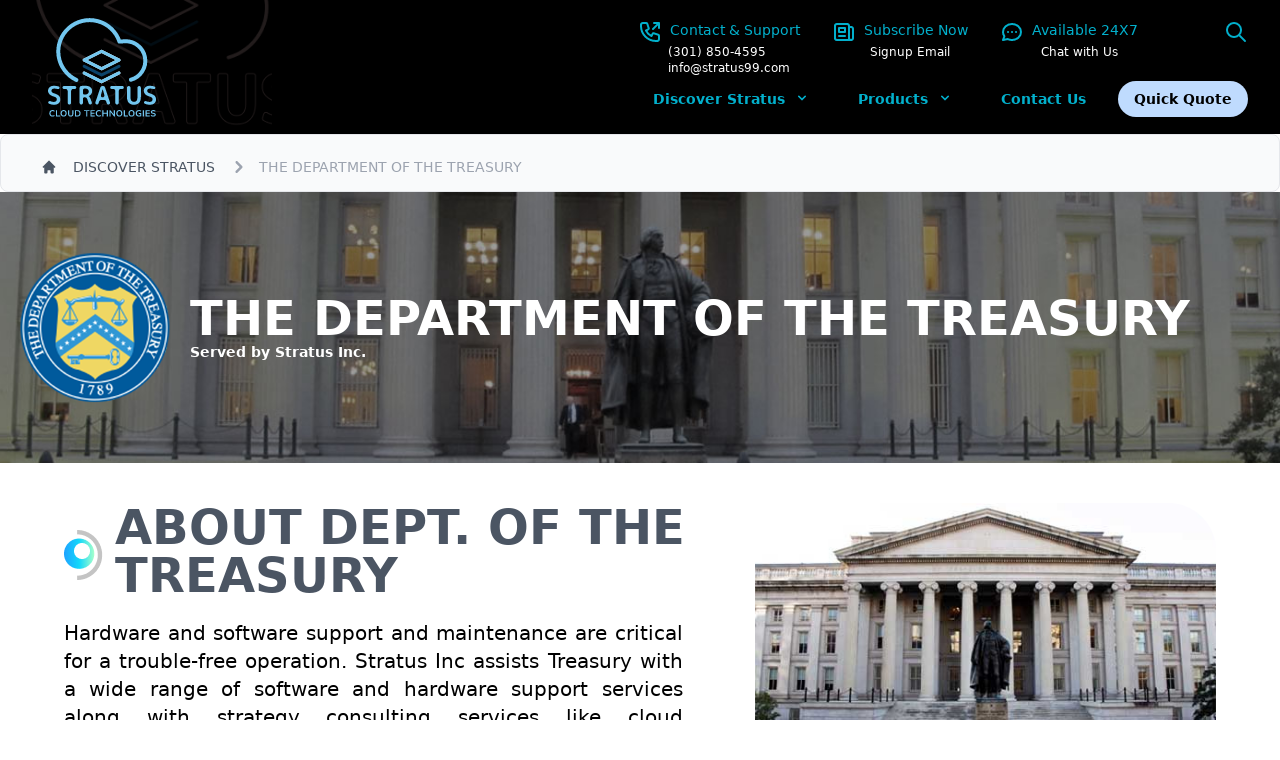

--- FILE ---
content_type: text/html; charset=UTF-8
request_url: https://stratus99.com/agency/usa/the-treasury
body_size: 8242
content:
<!DOCTYPE html>
<html lang="en">
<head>
    <meta charset="utf-8">
    <meta name="viewport" content="width=device-width, initial-scale=1">
    <meta name="csrf-token" content="QBGzSghfF2pFo1DM9vwYqj0Am3FD6cFPhYg0LkXj">
    <title>    IT Hardware & Software Support for US Treasury | Stratus Inc
</title>
    
    <meta name="description" content="    Stratus Inc empowers the US Treasury with cutting-edge IT hardware, software support, and networking solutions for secure, efficient, and compliant operations.
">

    <link rel="icon" href="https://stratus99.com/images/stratus_favicon.png" type="image/gif" sizes="16x16">
    <link href="https://fonts.googleapis.com/css2?family=Audiowide&display=swap" rel="stylesheet">
    
    <script src="https://cdn.jsdelivr.net/gh/alpinejs/alpine@v2.x.x/dist/alpine.min.js" defer></script>
    <!-- Styles -->
    <link rel="stylesheet" href="https://stratus99.com/css/app.css">
    <!-- Scripts -->
    <script src="https://stratus99.com/js/app.js" defer></script>

    <meta name="google-site-verification" content="_H3aJQm_BBY4-5adX6H4dEESgdRl2F4xVj3zHdhtp4w"/>

    <meta property="og:url" content="https://stratus99.com/" />
    <meta property="og:type" content="website" />
    <meta property="og:title" content="STRATUS INC. - U.S. Government IT Solution Provider" />
    <meta property="og:description" content="Stratus Inc. is an experienced government IT Solutions Provider supporting Public Sector organizations across Federal and state agencies." />
    <meta property="og:image" content="https://stratus99.com/images/slider-2.jpg"/>

    

    <link rel="canonical" href="https://stratus99.com/agency/usa/the-treasury" />

<meta name="google-site-verification" content="_H3aJQm_BBY4-5adX6H4dEESgdRl2F4xVj3zHdhtp4w" />
</head>
<body>
<!--  header starts here -->

<div class="bg-black" style="z-index: 200;">
    <div class="container mx-auto text-aqua-blue">
        <div x-data="{ open: false }"
             class="flex flex-col max-w-screen-xl px-4 mx-auto md:items-center md:justify-between md:flex-row md:px-6 lg:px-8 relative">

            <div
                class="pl-4 pb-4 invisible mb-3 md:visible absolute right-0 top-3 mr-8 flex-col flex-grow md:pb-0 hidden md:flex md:justify-start md:flex-row"
                id="top-bar" style="right: 94px;">
                <div class="text-sm px-4 py-2 flex items-center flex-col">
                    <div class="flex flex-row">
                        <svg xmlns="http://www.w3.org/2000/svg" class="h-6 w-6 mr-2" fill="none" viewBox="0 0 24 24"
                             stroke="currentColor">
                            <path stroke-linecap="round" stroke-linejoin="round" stroke-width="2"
                                  d="M16 3h5m0 0v5m0-5l-6 6M5 3a2 2 0 00-2 2v1c0 8.284 6.716 15 15 15h1a2 2 0 002-2v-3.28a1 1 0 00-.684-.948l-4.493-1.498a1 1 0 00-1.21.502l-1.13 2.257a11.042 11.042 0 01-5.516-5.517l2.257-1.128a1 1 0 00.502-1.21L9.228 3.683A1 1 0 008.279 3H5z"/>
                        </svg>
                        <p>Contact & Support</p>
                    </div>
                    <div class="text-white text-xs flex flex-col ml-5">
                        <a href="tel:3018504595">(301) 850-4595</a>
                        <a href="mailto:info@stratus99.com">info@stratus99.com</a>
                    </div>
                </div>
                <div class="text-sm px-4 py-2 flex items-center flex-col">
                    <div class="flex flex-row">
                        <svg xmlns="http://www.w3.org/2000/svg" class="h-6 w-6 mr-2" fill="none" viewBox="0 0 24 24"
                             stroke="currentColor">
                            <path stroke-linecap="round" stroke-linejoin="round" stroke-width="2"
                                  d="M19 20H5a2 2 0 01-2-2V6a2 2 0 012-2h10a2 2 0 012 2v1m2 13a2 2 0 01-2-2V7m2 13a2 2 0 002-2V9a2 2 0 00-2-2h-2m-4-3H9M7 16h6M7 8h6v4H7V8z"/>
                        </svg>
                        <p>Subscribe Now</p>
                    </div>
                    <div class="text-white text-xs flex flex-col ml-5">
                        <a href="#subscribe-now">Signup Email</a>
                    </div>
                </div>
                <div class="text-sm px-4 py-2 flex items-center flex-col">
                    <div class="flex flex-row">
                        <svg xmlns="http://www.w3.org/2000/svg" class="h-6 w-6 mr-2" fill="none" viewBox="0 0 24 24"
                             stroke="currentColor">
                            <path stroke-linecap="round" stroke-linejoin="round" stroke-width="2"
                                  d="M8 12h.01M12 12h.01M16 12h.01M21 12c0 4.418-4.03 8-9 8a9.863 9.863 0 01-4.255-.949L3 20l1.395-3.72C3.512 15.042 3 13.574 3 12c0-4.418 4.03-8 9-8s9 3.582 9 8z"/>
                        </svg>
                        <p>Available 24X7</p>
                    </div>
                    <div class="text-white text-xs flex flex-col ml-5">
                        <a href="https://tawk.to/chat/6078791f067c2605c0c2ce18/1f3b9i9c4" target="_blank">Chat with
                            Us</a>
                    </div>
                </div>
            </div>

            <div class="absolute right-0 mt-2 top-3 mr-8 z-50">
                <button class="block" id="search_button" onclick="hideButtonShowForm()" aria-label="Open search">
                    <svg xmlns="http://www.w3.org/2000/svg" class="pointer-events-none h-6 w-6" fill="none"
                         viewBox="0 0 24 24"
                         stroke="currentColor" stroke-width="2">
                        <path stroke-linecap="round" stroke-linejoin="round"
                              d="M21 21l-6-6m2-5a7 7 0 11-14 0 7 7 0 0114 0z"/>
                    </svg>
                </button>
                <form method="GET" class="hidden" id="search_form" onsubmit="return false">
                    <div class="relative text-gray-600 focus-within:text-gray-400 w-full ">
                      <span class="absolute inset-y-0 left-0 flex items-center pl-2">
                        <button type="submit" class="p-1 focus:outline-none focus:shadow-outline">
                          <svg fill="none" stroke="currentColor" stroke-linecap="round" stroke-linejoin="round"
                               stroke-width="2" viewBox="0 0 24 24" class="w-6 h-6"><path
                                  d="M21 21l-6-6m2-5a7 7 0 11-14 0 7 7 0 0114 0z"></path></svg>
                        </button>
                      </span>
                        <input type="search" name="q" id="search_query_input" onchange="return searchQuery()"
                               class="py-2 text-sm text-white bg-gray-100 rounded-md pl-10 focus:outline-none focus:bg-white focus:text-gray-900 w-full"
                               placeholder="Search..." autocomplete="off">
                        <span class="absolute inset-y-0 right-0 flex items-center pl-2">
                        <button type="submit" class="p-1 focus:outline-none focus:shadow-outline"
                                onclick="showButtonHideForm()">
                          <svg xmlns="http://www.w3.org/2000/svg" class="pointer-events-none h-5 w-5" fill="none"
                               viewBox="0 0 24 24"
                               stroke="currentColor" stroke-width="2">
                              <path stroke-linecap="round" stroke-linejoin="round" d="M6 18L18 6M6 6l12 12"/>
                            </svg>
                        </button>
                      </span>
                    </div>
                </form>
            </div>

            <div class="p-4 flex flex-row items-center justify-between bg-no-repeat bg-center bg-cover w-60"
                 style="background-image: url('https://stratus99.com/images/logo-transparent.png')">
                <a href="https://stratus99.com"
                   class="text-lg font-semibold tracking-widest text-gray-900 uppercase rounded-full dark-mode:text-white focus:outline-none focus:shadow-outline">
                    <img class="w-18" src="https://stratus99.com/images/logo-solid.svg" alt="Stratus Inc.">
                </a>
                <button class="md:hidden rounded-lg focus:outline-none focus:shadow-outline" @click="open = !open">
                    <svg fill="currentColor" viewBox="0 0 20 20" class="w-6 h-6">
    <path x-show="!open" fill-rule="evenodd"
          d="M3 5a1 1 0 011-1h12a1 1 0 110 2H4a1 1 0 01-1-1zM3 10a1 1 0 011-1h12a1 1 0 110 2H4a1 1 0 01-1-1zM9 15a1 1 0 011-1h6a1 1 0 110 2h-6a1 1 0 01-1-1z"
          clip-rule="evenodd"></path>
    <path x-show="open" fill-rule="evenodd"
          d="M4.293 4.293a1 1 0 011.414 0L10 8.586l4.293-4.293a1 1 0 111.414 1.414L11.414 10l4.293 4.293a1 1 0 01-1.414 1.414L10 11.414l-4.293 4.293a1 1 0 01-1.414-1.414L8.586 10 4.293 5.707a1 1 0 010-1.414z"
          clip-rule="evenodd"></path>
</svg>
                </button>
            </div>

            <nav :class="{'flex': open, 'hidden': !open}"
                 class="flex-col flex-grow pb-4 md:pb-0 hidden md:flex md:justify-end md:flex-row relative md:top-8">
                
                <div @click.away="open = false" class="relative" x-data="{ open: false }">
                    <button @click="open = !open"
                            class="flex flex-row items-center w-full px-4 py-2 mt-2 text-sm font-semibold text-left bg-transparent rounded-full dark-mode:bg-transparent dark-mode:focus:text-white dark-mode:hover:text-white dark-mode:focus:bg-gray-600 dark-mode:hover:bg-gray-600 md:w-auto md:inline md:mt-0 md:ml-4 hover:text-gray-900 focus:text-gray-900 hover:bg-gray-200 focus:bg-gray-200 focus:outline-none focus:shadow-outline">
                        <span>Discover Stratus</span>
                        <svg fill="currentColor" viewBox="0 0 20 20" :class="{'rotate-180': open, 'rotate-0': !open}"
     class="inline w-4 h-4 mt-1 ml-1 transition-transform duration-200 transform md:-mt-1">
    <path fill-rule="evenodd"
          d="M5.293 7.293a1 1 0 011.414 0L10 10.586l3.293-3.293a1 1 0 111.414 1.414l-4 4a1 1 0 01-1.414 0l-4-4a1 1 0 010-1.414z"
          clip-rule="evenodd"></path>
</svg>
                    </button>
                    <div x-show="open"
     x-transition:enter="transition ease-out duration-100"
     x-transition:enter-start="transform opacity-0 scale-95"
     x-transition:enter-end="transform opacity-100 scale-100"
     x-transition:leave="transition ease-in duration-75"
     x-transition:leave-start="transform opacity-100 scale-100"
     x-transition:leave-end="transform opacity-0 scale-95"
     class="absolute right-0 w-full mt-2 origin-top-right rounded-lg shadow-lg md:w-128 z-50">
    <div class="bg-white rounded-lg shadow dark-mode:bg-gray-800 text-black">
        <div class="grid grid-cols-2 gap-0">
            <div class="col-span-1 px-4 my-4">
                <a class="block px-4 py-2 mt-2 my-2 text-sm font-semibold bg-transparent rounded-lg dark-mode:bg-transparent dark-mode:hover:bg-gray-600 dark-mode:focus:bg-gray-600 dark-mode:focus:text-white dark-mode:hover:text-white dark-mode:text-gray-200 md:mt-0 hover:text-gray-900 focus:text-gray-900 hover:bg-gray-200 focus:bg-gray-200 focus:outline-none focus:shadow-outline flex items-center border-2"
                   href="https://stratus99.com">
                    <svg xmlns="http://www.w3.org/2000/svg" class="h-6 w-6" fill="none" viewBox="0 0 24 24" stroke="currentColor">
                        <path stroke-linecap="round" stroke-linejoin="round" stroke-width="2" d="M3 12l2-2m0 0l7-7 7 7M5 10v10a1 1 0 001 1h3m10-11l2 2m-2-2v10a1 1 0 01-1 1h-3m-6 0a1 1 0 001-1v-4a1 1 0 011-1h2a1 1 0 011 1v4a1 1 0 001 1m-6 0h6" />
                    </svg>
                    <span class="ml-2">Home</span>
                    <svg xmlns="http://www.w3.org/2000/svg" class="h-5 w-5" viewBox="0 0 20 20" fill="currentColor">
                        <path fill-rule="evenodd" d="M7.293 14.707a1 1 0 010-1.414L10.586 10 7.293 6.707a1 1 0 011.414-1.414l4 4a1 1 0 010 1.414l-4 4a1 1 0 01-1.414 0z" clip-rule="evenodd" />
                    </svg>
                </a>
                <a class="block px-4 py-2 mt-2 my-2 text-sm font-semibold bg-transparent rounded-lg dark-mode:bg-transparent dark-mode:hover:bg-gray-600 dark-mode:focus:bg-gray-600 dark-mode:focus:text-white dark-mode:hover:text-white dark-mode:text-gray-200 md:mt-0 hover:text-gray-900 focus:text-gray-900 hover:bg-gray-200 focus:bg-gray-200 focus:outline-none focus:shadow-outline flex items-center border-2"
                   href="https://stratus99.com/about-us">
                    <svg xmlns="http://www.w3.org/2000/svg" class="h-6 w-6" fill="none" viewBox="0 0 24 24" stroke="currentColor">
                        <path stroke-linecap="round" stroke-linejoin="round" stroke-width="2" d="M14 10h4.764a2 2 0 011.789 2.894l-3.5 7A2 2 0 0115.263 21h-4.017c-.163 0-.326-.02-.485-.06L7 20m7-10V5a2 2 0 00-2-2h-.095c-.5 0-.905.405-.905.905 0 .714-.211 1.412-.608 2.006L7 11v9m7-10h-2M7 20H5a2 2 0 01-2-2v-6a2 2 0 012-2h2.5" />
                    </svg>
                    <span class="ml-2">About Stratus</span>
                    <svg xmlns="http://www.w3.org/2000/svg" class="h-5 w-5" viewBox="0 0 20 20" fill="currentColor">
                        <path fill-rule="evenodd" d="M7.293 14.707a1 1 0 010-1.414L10.586 10 7.293 6.707a1 1 0 011.414-1.414l4 4a1 1 0 010 1.414l-4 4a1 1 0 01-1.414 0z" clip-rule="evenodd" />
                    </svg>
                </a>
                
                <br><br><br><br>
            </div>
            <div class="col-span-1 bg-no-repeat bg-center bg-cover rounded-tr-lg rounded-br-lg" style="background-image: url('https://stratus99.com/images/bg-cloud-menu.jpg')">

            </div>
        </div>

    </div>
</div>
                </div>
                

                
                <div @click.away="open = false" class="relative" x-data="{ open: false }">
                    <button @click="open = !open"
                            class="flex flex-row items-center w-full px-4 py-2 mt-2 text-sm font-semibold text-left bg-transparent rounded-full dark-mode:bg-transparent dark-mode:focus:text-white dark-mode:hover:text-white dark-mode:focus:bg-gray-600 dark-mode:hover:bg-gray-600 md:w-auto md:inline md:mt-0 md:ml-4 hover:text-gray-900 focus:text-gray-900 hover:bg-gray-200 focus:bg-gray-200 focus:outline-none focus:shadow-outline">
                        <span>Products</span>
                        <svg fill="currentColor" viewBox="0 0 20 20" :class="{'rotate-180': open, 'rotate-0': !open}"
     class="inline w-4 h-4 mt-1 ml-1 transition-transform duration-200 transform md:-mt-1">
    <path fill-rule="evenodd"
          d="M5.293 7.293a1 1 0 011.414 0L10 10.586l3.293-3.293a1 1 0 111.414 1.414l-4 4a1 1 0 01-1.414 0l-4-4a1 1 0 010-1.414z"
          clip-rule="evenodd"></path>
</svg>
                    </button>
                    <div x-show="open"
     x-transition:enter="transition ease-out duration-100"
     x-transition:enter-start="transform opacity-0 scale-95"
     x-transition:enter-end="transform opacity-100 scale-100"
     x-transition:leave="transition ease-in duration-75"
     x-transition:leave-start="transform opacity-100 scale-100"
     x-transition:leave-end="transform opacity-0 scale-95"
     class="absolute right-0 w-full mt-2 origin-top-right rounded-lg shadow-lg md:w-128 lg:w-260 z-50">
    <div class="bg-white rounded-lg shadow dark-mode:bg-gray-800 text-black">
        <div class="grid grid-cols-1 lg:grid-cols-4 gap-0">
            <div class="col-span-1 px-4 my-4 ">
                <a class="block px-4 py-2 mt-2 my-2 text-sm font-semibold bg-transparent rounded-lg dark-mode:bg-transparent dark-mode:hover:bg-gray-600 dark-mode:focus:bg-gray-600 dark-mode:focus:text-white dark-mode:hover:text-white dark-mode:text-gray-200 md:mt-0 hover:text-gray-900 focus:text-gray-900 hover:bg-gray-200 focus:bg-gray-200 focus:outline-none focus:shadow-outline flex items-center border-2"
                   href="https://store.stratus99.com/allcategories">
                    <!--href="https://stratus99.com">-->

                    <svg xmlns="http://www.w3.org/2000/svg" class="h-6 w-6" fill="none" viewBox="0 0 24 24" stroke="currentColor">
                        <path d="M9 17a2 2 0 11-4 0 2 2 0 014 0zM19 17a2 2 0 11-4 0 2 2 0 014 0z" />
                        <path stroke-linecap="round" stroke-linejoin="round" stroke-width="2" d="M13 16V6a1 1 0 00-1-1H4a1 1 0 00-1 1v10a1 1 0 001 1h1m8-1a1 1 0 01-1 1H9m4-1V8a1 1 0 011-1h2.586a1 1 0 01.707.293l3.414 3.414a1 1 0 01.293.707V16a1 1 0 01-1 1h-1m-6-1a1 1 0 001 1h1M5 17a2 2 0 104 0m-4 0a2 2 0 114 0m6 0a2 2 0 104 0m-4 0a2 2 0 114 0" />
                    </svg>
                    <span class="ml-2">All Categories</span>
                    <svg xmlns="http://www.w3.org/2000/svg" class="h-5 w-5" viewBox="0 0 20 20" fill="currentColor">
                        <path fill-rule="evenodd" d="M7.293 14.707a1 1 0 010-1.414L10.586 10 7.293 6.707a1 1 0 011.414-1.414l4 4a1 1 0 010 1.414l-4 4a1 1 0 01-1.414 0z" clip-rule="evenodd" />
                    </svg>
                </a>

                <br><br><br><br>
            </div>
            <div class="col-span-1 lg:col-span-2 border border-l-2 pl-2 pt-2">
                <!--<div class="w-10/12 shadow-lg border-2 rounded-md flex items-center mb-4">-->
                <!--    <input style="padding-right: 215px; outline: none;" type="text" class=" text-gray-600  mobile-search   p-2 pl-2 pr-20 rounded-full" placeholder="search by Category">-->
                <!--    <svg xmlns="http://www.w3.org/2000/svg" class="h-6 w-6" fill="none" viewBox="0 0 24 24" stroke="currentColor">-->
                <!--        <path stroke-linecap="round" stroke-linejoin="round" stroke-width="2" d="M21 21l-6-6m2-5a7 7 0 11-14 0 7 7 0 0114 0z" />-->
                <!--    </svg>-->
                <!--</div>-->


                <div class="grid grid-cols-2 gap-4 mt-2">

                    <div class="col-span-1">
                        <div class="flex items-center mb-1">
                            <svg xmlns="http://www.w3.org/2000/svg" class="h-5 w-5" viewBox="0 0 20 20" fill="currentColor">
                                <path fill-rule="evenodd" d="M10.293 15.707a1 1 0 010-1.414L14.586 10l-4.293-4.293a1 1 0 111.414-1.414l5 5a1 1 0 010 1.414l-5 5a1 1 0 01-1.414 0z" clip-rule="evenodd" />
                                <path fill-rule="evenodd" d="M4.293 15.707a1 1 0 010-1.414L8.586 10 4.293 5.707a1 1 0 011.414-1.414l5 5a1 1 0 010 1.414l-5 5a1 1 0 01-1.414 0z" clip-rule="evenodd" />
                            </svg>
                            <a href="https://store.stratus99.com/computer-accessories" class="ml-3 hover:theme-link hover-translate-x-2 transition-all">Computer Accessories</a>
                        </div>

                        <div class="flex items-center mb-1">
                            <svg xmlns="http://www.w3.org/2000/svg" class="h-5 w-5" viewBox="0 0 20 20" fill="currentColor">
                                <path fill-rule="evenodd" d="M10.293 15.707a1 1 0 010-1.414L14.586 10l-4.293-4.293a1 1 0 111.414-1.414l5 5a1 1 0 010 1.414l-5 5a1 1 0 01-1.414 0z" clip-rule="evenodd" />
                                <path fill-rule="evenodd" d="M4.293 15.707a1 1 0 010-1.414L8.586 10 4.293 5.707a1 1 0 011.414-1.414l5 5a1 1 0 010 1.414l-5 5a1 1 0 01-1.414 0z" clip-rule="evenodd" />
                            </svg>
                            <a href="https://store.stratus99.com/barcode-scanners" class="ml-3 hover:theme-link hover-translate-x-2 transition-all">Barcode Scanners</a>
                        </div>

                        <div class="flex items-center mb-1">
                            <svg xmlns="http://www.w3.org/2000/svg" class="h-5 w-5" viewBox="0 0 20 20" fill="currentColor">
                                <path fill-rule="evenodd" d="M10.293 15.707a1 1 0 010-1.414L14.586 10l-4.293-4.293a1 1 0 111.414-1.414l5 5a1 1 0 010 1.414l-5 5a1 1 0 01-1.414 0z" clip-rule="evenodd" />
                                <path fill-rule="evenodd" d="M4.293 15.707a1 1 0 010-1.414L8.586 10 4.293 5.707a1 1 0 011.414-1.414l5 5a1 1 0 010 1.414l-5 5a1 1 0 01-1.414 0z" clip-rule="evenodd" />
                            </svg>
                            <a href="https://store.stratus99.com/computer-monitor-and-displays" class="ml-3 hover:theme-link hover-translate-x-2 transition-all">Computer Monitor and Displays</a>
                        </div>

                        <div class="flex items-center mb-1">
                            <svg xmlns="http://www.w3.org/2000/svg" class="h-5 w-5" viewBox="0 0 20 20" fill="currentColor">
                                <path fill-rule="evenodd" d="M10.293 15.707a1 1 0 010-1.414L14.586 10l-4.293-4.293a1 1 0 111.414-1.414l5 5a1 1 0 010 1.414l-5 5a1 1 0 01-1.414 0z" clip-rule="evenodd" />
                                <path fill-rule="evenodd" d="M4.293 15.707a1 1 0 010-1.414L8.586 10 4.293 5.707a1 1 0 011.414-1.414l5 5a1 1 0 010 1.414l-5 5a1 1 0 01-1.414 0z" clip-rule="evenodd" />
                            </svg>
                            <a href="https://store.stratus99.com/computer-systems" class="ml-3 hover:theme-link hover-translate-x-2 transition-all">Computer Systems</a>
                        </div>

                        <div class="flex items-center mb-1">
                            <svg xmlns="http://www.w3.org/2000/svg" class="h-5 w-5" viewBox="0 0 20 20" fill="currentColor">
                                <path fill-rule="evenodd" d="M10.293 15.707a1 1 0 010-1.414L14.586 10l-4.293-4.293a1 1 0 111.414-1.414l5 5a1 1 0 010 1.414l-5 5a1 1 0 01-1.414 0z" clip-rule="evenodd" />
                                <path fill-rule="evenodd" d="M4.293 15.707a1 1 0 010-1.414L8.586 10 4.293 5.707a1 1 0 011.414-1.414l5 5a1 1 0 010 1.414l-5 5a1 1 0 01-1.414 0z" clip-rule="evenodd" />
                            </svg>
                            <a href="https://store.stratus99.com/audio-video-electronics" class="ml-3 hover:theme-link hover-translate-x-2 transition-all">Audio Video Electronics</a>
                        </div>

                        <div class="flex items-center mb-1">
                            <svg xmlns="http://www.w3.org/2000/svg" class="h-5 w-5" viewBox="0 0 20 20" fill="currentColor">
                                <path fill-rule="evenodd" d="M10.293 15.707a1 1 0 010-1.414L14.586 10l-4.293-4.293a1 1 0 111.414-1.414l5 5a1 1 0 010 1.414l-5 5a1 1 0 01-1.414 0z" clip-rule="evenodd" />
                                <path fill-rule="evenodd" d="M4.293 15.707a1 1 0 010-1.414L8.586 10 4.293 5.707a1 1 0 011.414-1.414l5 5a1 1 0 010 1.414l-5 5a1 1 0 01-1.414 0z" clip-rule="evenodd" />
                            </svg>
                            <a href="https://store.stratus99.com/electronic-components" class="ml-3 hover:theme-link hover-translate-x-2 transition-all">Electronic Components</a>
                        </div>

                        <div class="flex items-center mb-1">
                            <svg xmlns="http://www.w3.org/2000/svg" class="h-5 w-5" viewBox="0 0 20 20" fill="currentColor">
                                <path fill-rule="evenodd" d="M10.293 15.707a1 1 0 010-1.414L14.586 10l-4.293-4.293a1 1 0 111.414-1.414l5 5a1 1 0 010 1.414l-5 5a1 1 0 01-1.414 0z" clip-rule="evenodd" />
                                <path fill-rule="evenodd" d="M4.293 15.707a1 1 0 010-1.414L8.586 10 4.293 5.707a1 1 0 011.414-1.414l5 5a1 1 0 010 1.414l-5 5a1 1 0 01-1.414 0z" clip-rule="evenodd" />
                            </svg>
                            <a href="https://store.stratus99.com/environmental-devices" class="ml-3 hover:theme-link hover-translate-x-2 transition-all">Environmental Devices</a>
                        </div>

                        <div class="flex items-center mb-1">
                            <svg xmlns="http://www.w3.org/2000/svg" class="h-5 w-5" viewBox="0 0 20 20" fill="currentColor">
                                <path fill-rule="evenodd" d="M10.293 15.707a1 1 0 010-1.414L14.586 10l-4.293-4.293a1 1 0 111.414-1.414l5 5a1 1 0 010 1.414l-5 5a1 1 0 01-1.414 0z" clip-rule="evenodd" />
                                <path fill-rule="evenodd" d="M4.293 15.707a1 1 0 010-1.414L8.586 10 4.293 5.707a1 1 0 011.414-1.414l5 5a1 1 0 010 1.414l-5 5a1 1 0 01-1.414 0z" clip-rule="evenodd" />
                            </svg>
                            <a href="https://store.stratus99.com/hardware-and-tools" class="ml-3 hover:theme-link hover-translate-x-2 transition-all">Hardware and Tools</a>
                        </div>

                        <div class="flex items-center mb-1">
                            <svg xmlns="http://www.w3.org/2000/svg" class="h-5 w-5" viewBox="0 0 20 20" fill="currentColor">
                                <path fill-rule="evenodd" d="M10.293 15.707a1 1 0 010-1.414L14.586 10l-4.293-4.293a1 1 0 111.414-1.414l5 5a1 1 0 010 1.414l-5 5a1 1 0 01-1.414 0z" clip-rule="evenodd" />
                                <path fill-rule="evenodd" d="M4.293 15.707a1 1 0 010-1.414L8.586 10 4.293 5.707a1 1 0 011.414-1.414l5 5a1 1 0 010 1.414l-5 5a1 1 0 01-1.414 0z" clip-rule="evenodd" />
                            </svg>
                            <a href="https://store.stratus99.com/home-and-living" class="ml-3 hover:theme-link hover-translate-x-2 transition-all">Home and Living</a>
                        </div>

                        <div class="flex items-center mb-1">
                            <svg xmlns="http://www.w3.org/2000/svg" class="h-5 w-5" viewBox="0 0 20 20" fill="currentColor">
                                <path fill-rule="evenodd" d="M10.293 15.707a1 1 0 010-1.414L14.586 10l-4.293-4.293a1 1 0 111.414-1.414l5 5a1 1 0 010 1.414l-5 5a1 1 0 01-1.414 0z" clip-rule="evenodd" />
                                <path fill-rule="evenodd" d="M4.293 15.707a1 1 0 010-1.414L8.586 10 4.293 5.707a1 1 0 011.414-1.414l5 5a1 1 0 010 1.414l-5 5a1 1 0 01-1.414 0z" clip-rule="evenodd" />
                            </svg>
                            <a href="https://store.stratus99.com/input-devices" class="ml-3 hover:theme-link hover-translate-x-2 transition-all">Input Devices</a>
                        </div>

                        <div class="flex items-center mb-1">
                            <svg xmlns="http://www.w3.org/2000/svg" class="h-5 w-5" viewBox="0 0 20 20" fill="currentColor">
                                <path fill-rule="evenodd" d="M10.293 15.707a1 1 0 010-1.414L14.586 10l-4.293-4.293a1 1 0 111.414-1.414l5 5a1 1 0 010 1.414l-5 5a1 1 0 01-1.414 0z" clip-rule="evenodd" />
                                <path fill-rule="evenodd" d="M4.293 15.707a1 1 0 010-1.414L8.586 10 4.293 5.707a1 1 0 011.414-1.414l5 5a1 1 0 010 1.414l-5 5a1 1 0 01-1.414 0z" clip-rule="evenodd" />
                            </svg>
                            <a href="https://store.stratus99.com/smart-electronics" class="ml-3 hover:theme-link hover-translate-x-2 transition-all">Smart Electronics</a>
                        </div>

                    </div>

                    <div class="col-span-1">

                        <div class="flex items-center mb-1">
                            <svg xmlns="http://www.w3.org/2000/svg" class="h-5 w-5" viewBox="0 0 20 20" fill="currentColor">
                                <path fill-rule="evenodd" d="M10.293 15.707a1 1 0 010-1.414L14.586 10l-4.293-4.293a1 1 0 111.414-1.414l5 5a1 1 0 010 1.414l-5 5a1 1 0 01-1.414 0z" clip-rule="evenodd" />
                                <path fill-rule="evenodd" d="M4.293 15.707a1 1 0 010-1.414L8.586 10 4.293 5.707a1 1 0 011.414-1.414l5 5a1 1 0 010 1.414l-5 5a1 1 0 01-1.414 0z" clip-rule="evenodd" />
                            </svg>
                            <a href="https://store.stratus99.com/multimedia-devices" class="ml-3 hover:theme-link hover-translate-x-2 transition-all">Multimedia Devices</a>
                        </div>

                        <div class="flex items-center mb-1">
                            <svg xmlns="http://www.w3.org/2000/svg" class="h-5 w-5" viewBox="0 0 20 20" fill="currentColor">
                                <path fill-rule="evenodd" d="M10.293 15.707a1 1 0 010-1.414L14.586 10l-4.293-4.293a1 1 0 111.414-1.414l5 5a1 1 0 010 1.414l-5 5a1 1 0 01-1.414 0z" clip-rule="evenodd" />
                                <path fill-rule="evenodd" d="M4.293 15.707a1 1 0 010-1.414L8.586 10 4.293 5.707a1 1 0 011.414-1.414l5 5a1 1 0 010 1.414l-5 5a1 1 0 01-1.414 0z" clip-rule="evenodd" />
                            </svg>
                            <a href="https://store.stratus99.com/network-and-communication" class="ml-3 hover:theme-link hover-translate-x-2 transition-all">Network and Communication</a>
                        </div>

                        <div class="flex items-center mb-1">
                            <svg xmlns="http://www.w3.org/2000/svg" class="h-5 w-5" viewBox="0 0 20 20" fill="currentColor">
                                <path fill-rule="evenodd" d="M10.293 15.707a1 1 0 010-1.414L14.586 10l-4.293-4.293a1 1 0 111.414-1.414l5 5a1 1 0 010 1.414l-5 5a1 1 0 01-1.414 0z" clip-rule="evenodd" />
                                <path fill-rule="evenodd" d="M4.293 15.707a1 1 0 010-1.414L8.586 10 4.293 5.707a1 1 0 011.414-1.414l5 5a1 1 0 010 1.414l-5 5a1 1 0 01-1.414 0z" clip-rule="evenodd" />
                            </svg>
                            <a href="https://store.stratus99.com/office-equipment-and-supplies" class="ml-3 hover:theme-link hover-translate-x-2 transition-all">Office Equipment and Supplies</a>
                        </div>

                        <div class="flex items-center mb-1">
                            <svg xmlns="http://www.w3.org/2000/svg" class="h-5 w-5" viewBox="0 0 20 20" fill="currentColor">
                                <path fill-rule="evenodd" d="M10.293 15.707a1 1 0 010-1.414L14.586 10l-4.293-4.293a1 1 0 111.414-1.414l5 5a1 1 0 010 1.414l-5 5a1 1 0 01-1.414 0z" clip-rule="evenodd" />
                                <path fill-rule="evenodd" d="M4.293 15.707a1 1 0 010-1.414L8.586 10 4.293 5.707a1 1 0 011.414-1.414l5 5a1 1 0 010 1.414l-5 5a1 1 0 01-1.414 0z" clip-rule="evenodd" />
                            </svg>
                            <a href="https://store.stratus99.com/power-equipments" class="ml-3 hover:theme-link hover-translate-x-2 transition-all">Power Equipment</a>
                        </div>

                        <div class="flex items-center mb-1">
                            <svg xmlns="http://www.w3.org/2000/svg" class="h-5 w-5" viewBox="0 0 20 20" fill="currentColor">
                                <path fill-rule="evenodd" d="M10.293 15.707a1 1 0 010-1.414L14.586 10l-4.293-4.293a1 1 0 111.414-1.414l5 5a1 1 0 010 1.414l-5 5a1 1 0 01-1.414 0z" clip-rule="evenodd" />
                                <path fill-rule="evenodd" d="M4.293 15.707a1 1 0 010-1.414L8.586 10 4.293 5.707a1 1 0 011.414-1.414l5 5a1 1 0 010 1.414l-5 5a1 1 0 01-1.414 0z" clip-rule="evenodd" />
                            </svg>
                            <a href="https://store.stratus99.com/printers" class="ml-3 hover:theme-link hover-translate-x-2 transition-all">Printers</a>
                        </div>

                        <div class="flex items-center mb-1">
                            <svg xmlns="http://www.w3.org/2000/svg" class="h-5 w-5" viewBox="0 0 20 20" fill="currentColor">
                                <path fill-rule="evenodd" d="M10.293 15.707a1 1 0 010-1.414L14.586 10l-4.293-4.293a1 1 0 111.414-1.414l5 5a1 1 0 010 1.414l-5 5a1 1 0 01-1.414 0z" clip-rule="evenodd" />
                                <path fill-rule="evenodd" d="M4.293 15.707a1 1 0 010-1.414L8.586 10 4.293 5.707a1 1 0 011.414-1.414l5 5a1 1 0 010 1.414l-5 5a1 1 0 01-1.414 0z" clip-rule="evenodd" />
                            </svg>
                            <a href="https://store.stratus99.com/security-devices" class="ml-3 hover:theme-link hover-translate-x-2 transition-all">Security Devices</a>
                        </div>

                        <div class="flex items-center mb-1">
                            <svg xmlns="http://www.w3.org/2000/svg" class="h-5 w-5" viewBox="0 0 20 20" fill="currentColor">
                                <path fill-rule="evenodd" d="M10.293 15.707a1 1 0 010-1.414L14.586 10l-4.293-4.293a1 1 0 111.414-1.414l5 5a1 1 0 010 1.414l-5 5a1 1 0 01-1.414 0z" clip-rule="evenodd" />
                                <path fill-rule="evenodd" d="M4.293 15.707a1 1 0 010-1.414L8.586 10 4.293 5.707a1 1 0 011.414-1.414l5 5a1 1 0 010 1.414l-5 5a1 1 0 01-1.414 0z" clip-rule="evenodd" />
                            </svg>
                            <a href="https://store.stratus99.com/services-and-training" class="ml-3 hover:theme-link hover-translate-x-2 transition-all">Services and Training</a>
                        </div>

                        <div class="flex items-center mb-1">
                            <svg xmlns="http://www.w3.org/2000/svg" class="h-5 w-5" viewBox="0 0 20 20" fill="currentColor">
                                <path fill-rule="evenodd" d="M10.293 15.707a1 1 0 010-1.414L14.586 10l-4.293-4.293a1 1 0 111.414-1.414l5 5a1 1 0 010 1.414l-5 5a1 1 0 01-1.414 0z" clip-rule="evenodd" />
                                <path fill-rule="evenodd" d="M4.293 15.707a1 1 0 010-1.414L8.586 10 4.293 5.707a1 1 0 011.414-1.414l5 5a1 1 0 010 1.414l-5 5a1 1 0 01-1.414 0z" clip-rule="evenodd" />
                            </svg>
                            <a href="https://store.stratus99.com/software-products" class="ml-3 hover:theme-link hover-translate-x-2 transition-all">Software Products</a>
                        </div>

                        <div class="flex items-center mb-1">
                            <svg xmlns="http://www.w3.org/2000/svg" class="h-5 w-5" viewBox="0 0 20 20" fill="currentColor">
                                <path fill-rule="evenodd" d="M10.293 15.707a1 1 0 010-1.414L14.586 10l-4.293-4.293a1 1 0 111.414-1.414l5 5a1 1 0 010 1.414l-5 5a1 1 0 01-1.414 0z" clip-rule="evenodd" />
                                <path fill-rule="evenodd" d="M4.293 15.707a1 1 0 010-1.414L8.586 10 4.293 5.707a1 1 0 011.414-1.414l5 5a1 1 0 010 1.414l-5 5a1 1 0 01-1.414 0z" clip-rule="evenodd" />
                            </svg>
                            <a href="https://store.stratus99.com/storage-devices" class="ml-3 hover:theme-link hover-translate-x-2 transition-all">Storage Devices</a>
                        </div>

                        <div class="flex items-center mb-4">
                            <svg xmlns="http://www.w3.org/2000/svg" class="h-5 w-5" viewBox="0 0 20 20" fill="currentColor">
                                <path fill-rule="evenodd" d="M10.293 15.707a1 1 0 010-1.414L14.586 10l-4.293-4.293a1 1 0 111.414-1.414l5 5a1 1 0 010 1.414l-5 5a1 1 0 01-1.414 0z" clip-rule="evenodd" />
                                <path fill-rule="evenodd" d="M4.293 15.707a1 1 0 010-1.414L8.586 10 4.293 5.707a1 1 0 011.414-1.414l5 5a1 1 0 010 1.414l-5 5a1 1 0 01-1.414 0z" clip-rule="evenodd" />
                            </svg>
                            <a href="https://store.stratus99.com/telecommunication" class="ml-3 hover:theme-link hover-translate-x-2 transition-all">Telecommunication</a>
                        </div>

                        <a class="block px-4 py-2 mt-2 my-2 mr-2 text-sm font-semibold bg-transparent rounded-lg dark-mode:bg-transparent dark-mode:hover:bg-gray-600 dark-mode:focus:bg-gray-600 dark-mode:focus:text-white dark-mode:hover:text-white dark-mode:text-gray-200 hover:text-gray-900 focus:text-gray-900 hover:bg-gray-200 focus:bg-gray-200 focus:outline-none focus:shadow-outline flex items-center border-2"
                           href="https://store.stratus99.com/allcategories">

                            <span>View All</span>

                            <svg xmlns="http://www.w3.org/2000/svg" class="h-5 w-5" viewBox="0 0 20 20" fill="currentColor">
                                <path fill-rule="evenodd" d="M7.293 14.707a1 1 0 010-1.414L10.586 10 7.293 6.707a1 1 0 011.414-1.414l4 4a1 1 0 010 1.414l-4 4a1 1 0 01-1.414 0z" clip-rule="evenodd" />
                            </svg>
                        </a>

                    </div>

                </div>

                <!--<a class="text-center mb-3 ml-3 hover:theme-link hover-translate-x-2 transition-all" href="https://store.stratus99.com/allcategories">View All</a>-->

                <br>
            </div>
            <div class="col-span-1 bg-no-repeat bg-center bg-cover invisible lg:visible rounded-tr-lg rounded-br-lg" style="background-image: url('https://stratus99.com/images/bg-media-elements-menu.jpg')">

            </div>
        </div>

    </div>
</div>                </div>
                <!--<div class="relative">-->
                <!--    <a href="https://store.stratus99.com/allcategories">-->
                <!--    <button class="flex flex-row items-center w-full px-4 py-2 mt-2 text-sm font-semibold text-left bg-transparent rounded-full dark-mode:bg-transparent dark-mode:focus:text-white dark-mode:hover:text-white dark-mode:focus:bg-gray-600 dark-mode:hover:bg-gray-600 md:w-auto md:inline md:mt-0 md:ml-4 hover:text-gray-900 focus:text-gray-900 hover:bg-gray-200 focus:bg-gray-200 focus:outline-none focus:shadow-outline">-->
                <!--        <span>Products</span>-->
                <!--    </button>-->
                <!--    </a>-->
                <!--</div>-->
                

                <a class="px-4 py-2 mt-2 text-sm font-semibold bg-transparent rounded-full dark-mode:bg-transparent dark-mode:hover:bg-gray-600 dark-mode:focus:bg-gray-600 dark-mode:focus:text-white dark-mode:hover:text-white dark-mode:text-gray-200 md:mt-0 md:ml-4 hover:text-gray-900 focus:text-gray-900 hover:bg-gray-200 focus:bg-gray-200 focus:outline-none focus:shadow-outline"
                   href="https://stratus99.com/contact-us">Contact Us</a>

                
                <a class="px-4 py-2 mt-2 text-sm font-semibold bg-transparent rounded-full bg-blue-200 text-black dark-mode:bg-transparent dark-mode:hover:bg-gray-600 dark-mode:focus:bg-gray-600 dark-mode:focus:text-white dark-mode:hover:text-white dark-mode:text-gray-200 md:mt-0 md:ml-4 hover:text-gray-900 focus:text-gray-900 hover:bg-gray-200 focus:bg-gray-200 focus:outline-none focus:shadow-outline"
                   href="https://stratus99.com/quick-quote">Quick Quote</a>

                
                

            </nav>
        </div>

    </div>
</div>



















































































































































































































































































































































































































































































































































































































































































































































































































<!--  header ends here -->

<script>
    function hideButtonShowForm() {
        let button = document.getElementById('search_button');
        button.classList.remove('block')
        button.classList.add('hidden')
        let search_form = document.getElementById('search_form');
        search_form.classList.remove('hidden')
        search_form.classList.add('block')
    }

    function showButtonHideForm() {
        let button = document.getElementById('search_button');
        button.classList.remove('hidden')
        button.classList.add('block')
        let search_form = document.getElementById('search_form');
        search_form.classList.remove('block')
        search_form.classList.add('hidden')
    }

    function searchQuery(e) {
        let search_query = document.getElementById('search_query_input');
        window.location = 'https://store.stratus99.com/productlist?keyword=' + search_query.value
    }
</script><!-- Page Content -->

    <div
    class="container mx-auto my-auto md:w-12/12 flex bg-gray-50 text-gray-700 border border-gray-200 py-3 px-5 pt-5 rounded-lg dark:bg-gray-800 dark:border-gray-700"
    aria-label="Breadcrumb">
    <ul class="inline-flex items-center space-x-1 md:space-x-3 pl-5">
                    <li class="inline-flex items-center">
                <a href="https://stratus99.com"
                   class="text-sm
                    text-gray-600                        hover:text-gray-900  hover:font-bold inline-flex items-center dark:text-gray-400 dark:hover:text-white ">
                                            <svg class="w-4 h-4 mr-2 " fill="currentColor" viewBox="0 0 20 20"
                             xmlns="http://www.w3.org/2000/svg">
                            <path
                                d="M10.707 2.293a1 1 0 00-1.414 0l-7 7a1 1 0 001.414 1.414L4 10.414V17a1 1 0 001 1h2a1 1 0 001-1v-2a1 1 0 011-1h2a1 1 0 011 1v2a1 1 0 001 1h2a1 1 0 001-1v-6.586l.293.293a1 1 0 001.414-1.414l-7-7z">
                            </path>
                        </svg>
                                        <span class="pl-2 uppercase">Discover Stratus</span>
                </a>
            </li>
                    <li class="inline-flex items-center">
                <a href="https://stratus99.com/agency/usa/the-treasury"
                   class="text-sm
                    text-gray-400                        hover:text-gray-900  hover:font-bold inline-flex items-center dark:text-gray-400 dark:hover:text-white ">
                                            <svg class="w-6 h-6 text-gray-400" fill="currentColor" viewBox="0 0 20 20"
                             xmlns="http://www.w3.org/2000/svg">
                            <path fill-rule="evenodd"
                                  d="M7.293 14.707a1 1 0 010-1.414L10.586 10 7.293 6.707a1 1 0 011.414-1.414l4 4a1 1 0 010 1.414l-4 4a1 1 0 01-1.414 0z"
                                  clip-rule="evenodd"></path>
                        </svg>
                                        <span class="pl-2 uppercase">THE DEPARTMENT OF THE TREASURY</span>
                </a>
            </li>
            </ul>
</div>

    <div class="banner w-full bg-gray-200 px-5 py-10 container mx-auto bg-no-repeat bg-center bg-cover p-10 text-white"
         style="background-image: url('https://stratus99.com/images/agencies/bg-dpt-of-treasury.jpg')">
        <div class="flex items-center py-5">
            <img src="https://stratus99.com/images/agencies/dpt-of-treasury-logo.png" alt="THE DEPARTMENT OF THE TREASURY">
            <div class="text-4xl md:text-5xl font-bold ml-5">
                THE DEPARTMENT OF THE TREASURY
                <p class="text-sm">Served by Stratus Inc.</p>
            </div>
        </div>
    </div>

    <section class="section px-2 md:px-16 py-10">
        <div class="container mx-auto">

            <div class="grid grid-cols-1 gap-8 md:grid-cols-12">
                <div class="order-first md:order-last col-span-5">
                    <img src="https://stratus99.com/images/agencies/dpt-of-treasury.jpg" class="rounded-6xl w-full" alt="">
                </div>
                <div class="col-span-7">
                    <div class="flex items-center">
                        <img class="w-10 mr-3" src="https://stratus99.com/images/heading-bullet.png" alt="">
                        <h1 class="text-4xl md:text-5xl text-left text-gray-600">
                            ABOUT DEPT. OF THE TREASURY
                        </h1>
                    </div>
                    <p class="text-justify text-left mt-3 pr-10 text-xl">
                        Hardware and software support and maintenance are critical for a trouble-free operation. Stratus
                        Inc assists Treasury with a wide range of software and hardware support services along with
                        strategy consulting services like cloud technologies, big data and networking Our aim is to
                        assist the Treasury by creating a technologically advanced and more successful Department than
                        before. Stratus Inc has built a network of strong and reputable manufacturers and distributors
                        which ensures that each product is original, brand new and compliant with Federal standards and
                        regulations.
                    </p>
                </div>
            </div>
            <br><br><br>
            <hr>
            <!-- shopping cards strat here -->
<section id="cards" style="padding-top: 60px;" class="pb-5">
    <!--  Carousel 1    -->
    <div class="container mx-auto">

        <h1 class="text-4xl md:text-5xl text-center text-gray-600 mb-5">
            Shop by category
        </h1>

        
        <div class="w-full pt-5 ">
            <div style="padding-left: 100px; padding-top: 25px;"
                 class="grid  grid-cols-4 gap-4 gap-y-5  justify-around">
                <div class="card">
                    <div class="flex flex-wrap ">
                        <div class="w-full title  text-center">
                            Accessories
                        </div>
                        <div class="w-full ">
                            <img class="img image" src="https://stratus99.com/images/shop/input-devices.jpg">
                        </div>
                        <div class="center overlay">
                            <ul class="text">
                                <li><a href="https://store.stratus99.com/shop/productlist/catid=4900&subcatid=10224">Airflow Systems</a></li>
                                <li><a href="https://store.stratus99.com/shop/productlist/catid=4900&subcatid=10027">Antennas</a></li>
                                <li><a href="https://store.stratus99.com/shop/productlist/catid=4900&subcatid=10886">Cable Extenders</a></li>
                                <li><a href="https://store.stratus99.com/shop/productlist/catid=4900&subcatid=10391">Handsets</a></li>
                                <li><a href="https://store.stratus99.com/shop/productlist/catid=4900&subcatid=5192">Rack Equipment</a></li>
                            </ul>
                        </div>

                    </div>
                </div>
                <div class="card">
                    <div class="flex flex-wrap ">
                        <div class="w-full title  text-center">
                            Computer Displays
                        </div>
                        <div class="w-full ">
                            <img class="img" src="https://stratus99.com/images/shop/a4.png">
                        </div>
                        <div class="center overlay">
                            <ul class="text">
                                <li><a href="https://store.stratus99.com/shop/productlist/catid=10145&subcatid=10330">Document Cameras</a></li>
                                <li><a href="https://store.stratus99.com/shop/productlist/catid=10145&subcatid=4831">Monitors</a></li>
                                <li><a href="https://store.stratus99.com/shop/productlist/catid=10145&subcatid=10165">Touchscreen Monitors</a></li>
                            </ul>
                        </div>
                    </div>
                </div>
                <div class="card">
                    <div class="flex flex-wrap ">
                        <div class="w-full title  text-center">
                            Computer Systems
                        </div>
                        <div class="w-full ">
                            <img class="img" src="https://stratus99.com/images/shop/a3.png">
                        </div>
                        <div class="center overlay">
                            <ul class="text">
                                <li><a href="https://store.stratus99.com/shop/productlist/catid=10041&subcatid=4871">Desktop Computers</a></li>
                                <li><a href="https://store.stratus99.com/shop/productlist/catid=10041&subcatid=4873">Entry-level Servers</a></li>
                                <li><a href="https://store.stratus99.com/shop/productlist/catid=10041&subcatid=10045">Mobile Computers</a></li>
                                <li><a href="https://store.stratus99.com/shop/productlist/catid=10041&subcatid=4872">Workstations</a></li>
                            </ul>
                        </div>
                    </div>
                </div>
                <div class="card">
                    <div class="flex flex-wrap ">
                        <div class="w-full title  text-center">
                            Computer Electronics
                        </div>
                        <div class="w-full ">
                            <img class="img" src="https://stratus99.com/images/shop/a1.png">
                        </div>
                        <div class="center overlay">
                            <ul class="text">
                                <li><a href="https://store.stratus99.com/shop/productlist/catid=10082&subcatid=10170">Camcorders</a></li>
                                <li><a href="https://store.stratus99.com/shop/productlist/catid=10082&subcatid=10397">Component Speakers</a></li>
                                <li><a href="https://store.stratus99.com/shop/productlist/catid=10082&subcatid=11120">Digital Signage Systems</a>
                                </li>
                                <li><a href="https://store.stratus99.com/shop/productlist/catid=10082&subcatid=5174">Digital Still Cameras</a></li>
                                <li><a href="https://store.stratus99.com/shop/productlist/catid=10082&subcatid=10266">Headphones/Earphones</a></li>
                            </ul>
                        </div>
                    </div>
                </div>
                <div class="card">
                    <div class="flex flex-wrap ">
                        <div class="w-full title  text-center">
                            Input Devices
                        </div>
                        <div class="w-full ">
                            <img class="img" src="https://stratus99.com/images/shop/a5.png">
                        </div>
                        <div class="center overlay">
                            <ul class="text">
                                <li><a href="https://store.stratus99.com/shop/productlist/catid=10106&subcatid=5120">Keyboards &amp; Keypads</a></li>
                                <li><a href="https://store.stratus99.com/shop/productlist/catid=10106&subcatid=10811">Signature Pads</a></li>
                                <li><a href="https://store.stratus99.com/shop/productlist/catid=10106&subcatid=5123">Scanners</a></li>
                                <li><a href="https://store.stratus99.com/shop/productlist/catid=10106&subcatid=5122">Pointing Devices</a></li>
                            </ul>
                        </div>
                    </div>
                </div>
                <div class="card">
                    <div class="flex flex-wrap ">
                        <div class="w-full title  text-center">
                            Network and Communication
                        </div>
                        <div class="w-full ">
                            <img class="img" src="https://stratus99.com/images/shop/a6.png">
                        </div>
                        <div class="center overlay">
                            <ul class="text">
                                <li><a href="https://store.stratus99.com/shop/productlist/catid=10040&subcatid=4801">Hubs &amp; Repeaters</a></li>
                                <li><a href="https://store.stratus99.com/shop/productlist/catid=10040&subcatid=10005">Modules</a></li>
                                <li><a href="https://store.stratus99.com/shop/productlist/catid=10040&subcatid=5146">Multiplexers</a></li>
                                <li><a href="https://store.stratus99.com/shop/productlist/catid=10040&subcatid=4813">Network Interface Cards</a></li>
                            </ul>
                        </div>
                    </div>
                </div>
                <div class="card">
                    <div class="flex flex-wrap ">
                        <div class="w-full title  text-center">
                            Printers
                        </div>
                        <div class="w-full ">
                            <img class="img" src="https://stratus99.com/images/shop/a7.png">
                        </div>
                        <div class="center overlay">

                            <div>
                                <ul class="text">
                                    <li><a href="https://store.stratus99.com/shop/productlist/catid=10153&subcatid=4805">Dot Matrix Printers</a></li>
                                    <li><a href="https://store.stratus99.com/shop/productlist/catid=10153&subcatid=4816">Dye Sublimation Printers</a>
                                    </li>
                                    <li><a href="https://store.stratus99.com/shop/productlist/catid=10153&subcatid=4822">Large Format Printers</a>
                                    </li>
                                    <li><a href="https://store.stratus99.com/shop/productlist/catid=10153&subcatid=4820">Thermal &amp; Label
                                            Printers</a></li>
                                </ul>
                            </div>

                        </div>
                    </div>
                </div>
                <div class="card">
                    <div class="flex flex-wrap ">
                        <div class="w-full title p-title  text-center">
                            Software Products
                        </div>
                        <div class="w-full ">
                            <img class="img" src="https://stratus99.com/images/shop/software-products.png">
                        </div>
                        <div class="overlay">
                            <div>
                                <ul class="text">
                                    <li><a href="https://store.stratus99.com/shop/productlist/catid=10052&subcatid=11071">Hardware Licensing</a></li>
                                    <li><a href="https://store.stratus99.com/shop/productlist/catid=10052&subcatid=10007">Software Licensing</a>
                                    </li>
                                </ul>
                            </div>
                        </div>
                    </div>
                </div>
            </div>
        </div>
    </div>
</section>
<!-- shopping cards end here -->
            <section class="section px-2 md:px-16 py-10">
    <div class="container mx-auto">

        <h1 class="text-4xl md:text-5xl text-center text-gray-600 mb-5">
            SHOP BY BRANDS
        </h1>

        <div class="slider">
            <div class="slide-track">
                <div class="slide flex items-center">
                    <img class="h-auto w-auto" src="https://stratus99.com/images/shop/brands/10zig.jpg">
                </div>
                <div class="slide flex items-center">
                    <img class="h-auto w-auto" src="https://stratus99.com/images/shop/brands/asustor.jpg">
                </div>
                <div class="slide flex items-center">
                    <img class="h-auto w-auto" src="https://stratus99.com/images/shop/brands/ergo-project.jpg">
                </div>
                <div class="slide flex items-center">
                    <img class="h-auto w-auto" src="https://stratus99.com/images/shop/brands/smart-an.jpg">
                </div>
                <div class="slide flex items-center">
                    <img class="h-auto w-auto" src="https://stratus99.com/images/shop/brands/10zig.jpg">
                </div>
                <div class="slide flex items-center">
                    <img class="h-auto w-auto" src="https://stratus99.com/images/shop/brands/asustor.jpg">
                </div>
                <div class="slide flex items-center">
                    <img class="h-auto w-auto" src="https://stratus99.com/images/shop/brands/ergo-project.jpg">
                </div>
                <div class="slide flex items-center">
                    <img class="h-auto w-auto" src="https://stratus99.com/images/shop/brands/smart-an.jpg">
                </div>
                <div class="slide flex items-center">
                    <img class="h-auto w-auto" src="https://stratus99.com/images/shop/brands/10zig.jpg">
                </div>
                <div class="slide flex items-center">
                    <img class="h-auto w-auto" src="https://stratus99.com/images/shop/brands/asustor.jpg">
                </div>
                <div class="slide flex items-center">
                    <img class="h-auto w-auto" src="https://stratus99.com/images/shop/brands/ergo-project.jpg">
                </div>
                <div class="slide flex items-center">
                    <img class="h-auto w-auto" src="https://stratus99.com/images/shop/brands/smart-an.jpg">
                </div>
            </div>
        </div>

    </div>
</section>

        </div>
    </section>

<section class="section px-2 md:px-16 py-10 border border-t-2">
    <div class="container mx-auto">

        <h1 class="text-4xl md:text-5xl text-center text-gray-600 mb-5 font-audiowide-cursive">
            Partners
        </h1>
        <div class="slider">
            <div class="slide-track">
                <div class="slide flex items-center">
                    <img  class="w-auto" src="https://stratus99.com/images/partners/eaton-partner.jpg" alt="eaton-brand-logo">
                </div>
                <div class="slide flex items-center">
                    <img  class="w-auto" src="https://stratus99.com/images/partners/eaton-partner.jpg" alt="eaton-brand-logo">
                </div>
                <div class="slide flex items-center">
                    <img  class="w-auto" src="https://stratus99.com/images/partners/eaton-partner.jpg" alt="eaton-brand-logo">
                </div>
            </div>
        </div>

    </div>
</section>

<section class="section px-2 md:px-16 py-10 subscribe-now bg-no-repeat bg-cover bg-center"
         style="background-image: url('https://stratus99.com/images/bg-subscribe.jpg')" id="subscribe-now">
    <div class="container mx-auto">
        <div class="bg-black bg-opacity-10 rounded-full px-3 py-3 mb-3 text-white text-center w-auto md:w-1/2 mx-auto">
            <h1 class="text-4xl md:text-5xl font-audiowide-cursive"><span class="text-aqua-blue">Subscribe</span> now</h1>
            <p class="text-lg">Sign up with your email address to receive latest promotions.</p>
        </div>

        <form name="subscribe" action="https://stratus99.com" method="post">
            <input type="hidden" name="_token" value="QBGzSghfF2pFo1DM9vwYqj0Am3FD6cFPhYg0LkXj">            <div class="relative text-gray-700 md:w-1/2 mx-auto">
                <input
                    name="email"
                    class="w-full h-16 pl-3 px-8 text-base placeholder-gray-600 border rounded-full focus:shadow-outline"
                    type="text" placeholder="john@mail.com"/>
                <div class="absolute inset-y-0 right-6 flex items-center px-2">
                    <button type="submit" class="w-6 h-6 bg-no-repeat bg-cover bg-center"
                            style="background-image: url( 'https://stratus99.com/images/send.png')"
                            aria-label="Send message">
                    </button>
                </div>
            </div>
        </form>
    </div>
</section>

<section class="section px-2 md:px-16 py-10 footer">
    <div class="container mx-auto">
        <div class="grid grid-cols-1 md:grid-cols-3 gap-2">
            <div class="col-span-1">
                <img class="" src="https://stratus99.com/images/logo-solid.svg" alt="Stratus Inc.">
                <div class="flex items-center mb-1">
                    <p>10411 Motor City Drive, <br> Suite 750 <br> Bethesda, MD 20817 </p>
                </div>
                <h3 class="footer-heading">Connect With Stratus Inc.</h3>
                <div class="flex items-center mb-1">
                    <svg xmlns="http://www.w3.org/2000/svg" class="h-5 w-5" viewBox="0 0 20 20" fill="currentColor">
                        <path
                            d="M2 3a1 1 0 011-1h2.153a1 1 0 01.986.836l.74 4.435a1 1 0 01-.54 1.06l-1.548.773a11.037 11.037 0 006.105 6.105l.774-1.548a1 1 0 011.059-.54l4.435.74a1 1 0 01.836.986V17a1 1 0 01-1 1h-2C7.82 18 2 12.18 2 5V3z"/>
                    </svg>
                    <a href="tel:3018504595" class="ml-3">(301) 850-4595</a>
                </div>
                <div class="flex items-center mb-1">
                    <svg xmlns="http://www.w3.org/2000/svg" class="h-5 w-5" viewBox="0 0 20 20" fill="currentColor">
                        <path d="M2.003 5.884L10 9.882l7.997-3.998A2 2 0 0016 4H4a2 2 0 00-1.997 1.884z"/>
                        <path d="M18 8.118l-8 4-8-4V14a2 2 0 002 2h12a2 2 0 002-2V8.118z"/>
                    </svg>
                    <a href="mailto:info@stratus99.com" class="ml-3">info@stratus99.com</a>
                </div>
            </div>

            <div class="col-span-1">
                <h3 class="footer-heading">Quick Links</h3>
                <div class="flex items-center mb-1 hover:translate-x-2">
                    <svg xmlns="http://www.w3.org/2000/svg" class="h-5 w-5" viewBox="0 0 20 20" fill="currentColor">
                        <path fill-rule="evenodd"
                              d="M10.293 5.293a1 1 0 011.414 0l4 4a1 1 0 010 1.414l-4 4a1 1 0 01-1.414-1.414L12.586 11H5a1 1 0 110-2h7.586l-2.293-2.293a1 1 0 010-1.414z"
                              clip-rule="evenodd"/>
                    </svg>
                    <a href="https://stratus99.com/about-us" class="ml-3 hover:text-blue-200 hover-translate-x-2 transition-all">Discover Stratus</a>
                </div>
                <div class="flex items-center mb-1">
                    <svg xmlns="http://www.w3.org/2000/svg" class="h-5 w-5" viewBox="0 0 20 20" fill="currentColor">
                        <path fill-rule="evenodd"
                              d="M10.293 5.293a1 1 0 011.414 0l4 4a1 1 0 010 1.414l-4 4a1 1 0 01-1.414-1.414L12.586 11H5a1 1 0 110-2h7.586l-2.293-2.293a1 1 0 010-1.414z"
                              clip-rule="evenodd"/>
                    </svg>
                    <a href="https://store.stratus99.com/" class="ml-3 hover:text-blue-200 hover-translate-x-2 transition-all">Products</a>
                </div>
                <div class="flex items-center mb-1">
                    <svg xmlns="http://www.w3.org/2000/svg" class="h-5 w-5" viewBox="0 0 20 20" fill="currentColor">
                        <path fill-rule="evenodd"
                              d="M10.293 5.293a1 1 0 011.414 0l4 4a1 1 0 010 1.414l-4 4a1 1 0 01-1.414-1.414L12.586 11H5a1 1 0 110-2h7.586l-2.293-2.293a1 1 0 010-1.414z"
                              clip-rule="evenodd"/>
                    </svg>
                    <a href="https://stratus99.com/contact-us" class="ml-3 hover:text-blue-200 hover-translate-x-2 transition-all">Contact Us</a>
                </div>

                <h3 class="footer-heading">Contract Numbers</h3>
                <div class="mb-1">
                    <p class="font-bold mb-1">GSA Multiple Award Schedule (MAS)</p>
                    <p class="mb-1">47QTCA21D0045</p>
                </div>
                
                 <h3 class="footer-heading">Socio-Economic</h3>
                <div class="mb-1">
                    <p class="mb-1">Small Business</p>
                    <p class="mb-1">Women Owned Small Business</p>
                </div>
            </div>

            <div class="col-span-1">
                <h3 class="footer-heading">About Stratus</h3>
                <div class="mb-1">
                    <p class="mb-1">Stratus Inc. is an experienced government I.T solutions provider supporting public
                        sector organizations across federal and state agencies.</p>
                </div>
                
               
                
                <h3 class="footer-heading">Business Status</h3>
                <div class="mb-1">
                    <p class="font-bold mb-1">D-U-N-S Number</p>
                    <p class="mb-1">081128396</p>
                    <p class="font-bold mb-1">CAGE Code</p>
                    <p class="mb-1">8L7V4</p>
                    <p class="font-bold mb-1">NAICS Number</p>
                    <p class="mb-1">334111, 334112</p>
                    <p class="font-bold mb-1">SAM UEI Number</p>
                    <p class="mb-1">JECDULN1FDQ3</p>
                </div>

            </div>
        </div>
        <p class="text-gray-300 text-center mt-2 text-md">
            All Rights Reserved. Copyright &copy;
            <a class="hover:text-blue-200" href="https://stratus99.com">stratus99.com</a>
            2020-2026        </p>
    </div>
</section>


<!-- Global site tag (gtag.js) - Google Analytics -->
<script async src="https://www.googletagmanager.com/gtag/js?id=UA-221448775-1"></script>
<script>
    window.dataLayer = window.dataLayer || [];

    function gtag() {
        dataLayer.push(arguments);
    }

    gtag('js', new Date());

    gtag('config', 'UA-221448775-1');
</script>

<script type="application/ld+json">
    {
      "@context": "https://schema.org",
      "@type": "Organization",
      "name": "STRATUS INC.",
      "image": "https://stratus99.com/images/logo.png",
      "url": "https://stratus99.com/",
      "telephone": "(301) 850-4595",
      "address": {
        "@type": "PostalAddress",
        "streetAddress": "10411 Motor City Drive, Suite 750",
        "addressLocality": "Bethesda",
        "addressRegion": "MD",
        "postalCode": "20817",
        "addressCountry": "US"
      }
    }
</script>
<script type="text/javascript">
    var Tawk_API = Tawk_API || {}, Tawk_LoadStart = new Date();
    (function () {
        var s1 = document.createElement("script"), s0 = document.getElementsByTagName("script")[0];
        s1.async = true;
        s1.src = 'https://embed.tawk.to/6078791f067c2605c0c2ce18/1f3b9i9c4';
        s1.charset = 'UTF-8';
        s1.setAttribute('crossorigin', '*');
        s0.parentNode.insertBefore(s1, s0);
    })();
</script>

<!-- Global site tag (gtag.js) - Google Analytics -->
<script async src="https://www.googletagmanager.com/gtag/js?id=UA-221448775-1"></script>
<script>
  window.dataLayer = window.dataLayer || [];
  function gtag(){dataLayer.push(arguments);}
  gtag('js', new Date());

  gtag('config', 'UA-221448775-1');
</script>

<script type="application/ld+json">
{
  "@context": "https://schema.org",
  "@type": "LocalBusiness",
  "name": "STRATUS INC.",
  "image": "https://stratus99.com/images/logo.png",
  "@id": "",
  "url": "https://stratus99.com/",
  "telephone": "(301) 850-4595",
  "address": {
    "@type": "PostalAddress",
    "streetAddress": "10411 Motor City Drive, Suite 750 Bethesda, MD 20817",
    "addressLocality": "Bethesda",
    "addressRegion": "MD",
    "postalCode": "20800",
    "addressCountry": "US"
  },
  "openingHoursSpecification": {
    "@type": "OpeningHoursSpecification",
    "dayOfWeek": [
      "Monday",
      "Tuesday",
      "Wednesday",
      "Thursday",
      "Friday"
    ],
    "opens": "09:00",
    "closes": "18:00"
  }
}
</script>

<script src="https://www.google.com/recaptcha/api.js?" async defer></script>

</body>
</html>


--- FILE ---
content_type: image/svg+xml
request_url: https://stratus99.com/images/logo-solid.svg
body_size: 5427
content:
<svg width="109" height="102" viewBox="0 0 109 102" fill="none" xmlns="http://www.w3.org/2000/svg">
<path d="M82.8636 63.7402C87.5518 62.456 91.5956 59.4757 94.21 55.3777C96.8244 51.2797 97.8228 46.3564 97.0114 41.5637C96.2001 36.771 93.6369 32.4507 89.8193 29.4416C86.0018 26.4324 81.2023 24.9491 76.3527 25.2795L71.4243 25.6104C69.7916 20.6802 66.9601 16.2327 63.1841 12.6671C59.408 9.10156 54.8056 6.52952 49.79 5.18195C44.7744 3.83438 39.5027 3.75346 34.4481 4.94647C29.3936 6.13947 24.7144 8.56904 20.8307 12.0171C16.947 15.4651 13.9803 19.8236 12.1971 24.7013C10.4139 29.579 9.8699 34.8232 10.614 39.9631C11.3581 45.103 13.3669 49.9776 16.4602 54.1494C19.5535 58.3211 23.7194 61.7649 28.4215 63.9699" stroke="#72C6EF" stroke-width="4" stroke-linecap="round" stroke-linejoin="round"/>
<path d="M53.5605 35.3462L36.1372 44.0578L53.5605 52.7695L70.9838 44.0578L53.5605 35.3462Z" stroke="white" stroke-width="3" stroke-linecap="round" stroke-linejoin="round"/>
<path d="M53.5605 35.3462L36.1372 44.0578L53.5605 52.7695L70.9838 44.0578L53.5605 35.3462Z" stroke="#72C6EF" stroke-width="3" stroke-linecap="round" stroke-linejoin="round"/>
<path d="M36.1372 57.0005L53.5605 65.7121L70.9838 57.0005" stroke="white" stroke-width="3" stroke-linecap="round" stroke-linejoin="round"/>
<path d="M36.1372 57.0005L53.5605 65.7121L70.9838 57.0005" stroke="#72C6EF" stroke-width="3" stroke-linecap="round" stroke-linejoin="round"/>
<path d="M36.1372 50.2803L53.5605 58.9919L70.9838 50.2803" stroke="#0B4269" stroke-width="3" stroke-linecap="round" stroke-linejoin="round"/>
<path d="M11.5173 72.0492C11.2984 72.8928 10.3529 73.3105 9.52291 73.0447C8.49986 72.7171 7.43107 72.5533 6.31654 72.5533C5.40252 72.5533 4.70068 72.7559 4.21103 73.1613C3.72137 73.5666 3.47655 74.107 3.47655 74.7826C3.47655 75.9817 4.31712 76.8262 5.99827 77.3159C8.28332 77.9746 9.89102 78.7768 10.8214 79.7226C11.768 80.6684 12.2414 81.8928 12.2414 83.3959C12.2414 85.1355 11.6864 86.4697 10.5765 87.3986C9.46665 88.3106 7.85895 88.7666 5.75344 88.7666C3.98669 88.7666 2.37038 88.3918 0.904518 87.6423C0.353545 87.3606 0.12319 86.712 0.302097 86.1196C0.575502 85.2143 1.65745 84.8477 2.52317 85.2283C3.5862 85.6956 4.68744 85.9293 5.82689 85.9293C6.78987 85.9293 7.5162 85.7182 8.00585 85.2959C8.51183 84.8568 8.76482 84.2404 8.76482 83.4466C8.76482 82.7204 8.56079 82.1462 8.15275 81.7239C7.76102 81.3017 7.04286 80.9302 5.99827 80.6093C3.90907 79.9844 2.39115 79.199 1.44448 78.2533C0.514137 77.3075 0.0489654 76.1506 0.0489654 74.7826C0.0489654 73.2626 0.587585 72.0466 1.66483 71.1346C2.75839 70.2226 4.28448 69.7666 6.24309 69.7666C7.85758 69.7666 9.36301 70.0192 10.7594 70.5243C11.3748 70.7469 11.6817 71.4158 11.5173 72.0492Z" fill="black"/>
<path d="M11.5173 72.0492C11.2984 72.8928 10.3529 73.3105 9.52291 73.0447C8.49986 72.7171 7.43107 72.5533 6.31654 72.5533C5.40252 72.5533 4.70068 72.7559 4.21103 73.1613C3.72137 73.5666 3.47655 74.107 3.47655 74.7826C3.47655 75.9817 4.31712 76.8262 5.99827 77.3159C8.28332 77.9746 9.89102 78.7768 10.8214 79.7226C11.768 80.6684 12.2414 81.8928 12.2414 83.3959C12.2414 85.1355 11.6864 86.4697 10.5765 87.3986C9.46665 88.3106 7.85895 88.7666 5.75344 88.7666C3.98669 88.7666 2.37038 88.3918 0.904518 87.6423C0.353545 87.3606 0.12319 86.712 0.302097 86.1196C0.575502 85.2143 1.65745 84.8477 2.52317 85.2283C3.5862 85.6956 4.68744 85.9293 5.82689 85.9293C6.78987 85.9293 7.5162 85.7182 8.00585 85.2959C8.51183 84.8568 8.76482 84.2404 8.76482 83.4466C8.76482 82.7204 8.56079 82.1462 8.15275 81.7239C7.76102 81.3017 7.04286 80.9302 5.99827 80.6093C3.90907 79.9844 2.39115 79.199 1.44448 78.2533C0.514137 77.3075 0.0489654 76.1506 0.0489654 74.7826C0.0489654 73.2626 0.587585 72.0466 1.66483 71.1346C2.75839 70.2226 4.28448 69.7666 6.24309 69.7666C7.85758 69.7666 9.36301 70.0192 10.7594 70.5243C11.3748 70.7469 11.6817 71.4158 11.5173 72.0492Z" fill="#72C6EF"/>
<path d="M26.7622 70.0199C27.5737 70.0199 28.2316 70.6778 28.2316 71.4893C28.2316 72.3008 27.5737 72.9586 26.7622 72.9586H25.1147C24.0101 72.9586 23.1147 73.854 23.1147 74.9586V86.775C23.1147 87.735 22.3364 88.5133 21.3764 88.5133C20.4164 88.5133 19.6381 87.735 19.6381 86.775V74.9586C19.6381 73.854 18.7427 72.9586 17.6381 72.9586H15.9906C15.1791 72.9586 14.5213 72.3008 14.5213 71.4893C14.5213 70.6778 15.1791 70.0199 15.9906 70.0199H26.7622Z" fill="black"/>
<path d="M26.7622 70.0199C27.5737 70.0199 28.2316 70.6778 28.2316 71.4893C28.2316 72.3008 27.5737 72.9586 26.7622 72.9586H25.1147C24.0101 72.9586 23.1147 73.854 23.1147 74.9586V86.775C23.1147 87.735 22.3364 88.5133 21.3764 88.5133C20.4164 88.5133 19.6381 87.735 19.6381 86.775V74.9586C19.6381 73.854 18.7427 72.9586 17.6381 72.9586H15.9906C15.1791 72.9586 14.5213 72.3008 14.5213 71.4893C14.5213 70.6778 15.1791 70.0199 15.9906 70.0199H26.7622Z" fill="#72C6EF"/>
<path d="M36.3164 81.2933C35.5727 81.2933 34.9698 81.8961 34.9698 82.6398V86.824C34.9698 87.7569 34.2135 88.5133 33.2805 88.5133C32.3475 88.5133 31.5912 87.7569 31.5912 86.824V71.8653C31.5912 70.8769 32.3128 70.0307 33.2966 69.9358C34.4654 69.823 35.6923 69.7666 36.9774 69.7666C39.3767 69.7666 41.1721 70.231 42.3636 71.1599C43.5551 72.0719 44.1508 73.3639 44.1508 75.0359C44.1508 76.2519 43.8326 77.3159 43.196 78.2279C42.581 79.1323 41.7413 79.7626 40.6769 80.1189C40.6608 80.1243 40.6498 80.1394 40.6498 80.1564C40.6498 80.1702 40.6569 80.1829 40.6687 80.1901C41.4441 80.6677 42.1152 81.6687 42.6819 83.1933L43.8244 86.2967C44.2204 87.3722 43.4245 88.5133 42.2785 88.5133C41.581 88.5133 40.9591 88.0741 40.7259 87.4167L39.2543 83.2693C38.9605 82.4586 38.6259 81.9266 38.2505 81.6733C37.8751 81.4199 37.2304 81.2933 36.3164 81.2933ZM34.9698 77.1635C34.9698 77.9612 35.6165 78.6079 36.4143 78.6079C39.3196 78.6079 40.7722 77.5355 40.7722 75.3906C40.7722 73.4822 39.4257 72.5279 36.7326 72.5279C36.6879 72.5279 36.6436 72.5282 36.5996 72.5286C35.6465 72.5384 34.9698 73.3659 34.9698 74.3191V77.1635Z" fill="black"/>
<path d="M36.3164 81.2933C35.5727 81.2933 34.9698 81.8961 34.9698 82.6398V86.824C34.9698 87.7569 34.2135 88.5133 33.2805 88.5133C32.3475 88.5133 31.5912 87.7569 31.5912 86.824V71.8653C31.5912 70.8769 32.3128 70.0307 33.2966 69.9358C34.4654 69.823 35.6923 69.7666 36.9774 69.7666C39.3767 69.7666 41.1721 70.231 42.3636 71.1599C43.5551 72.0719 44.1508 73.3639 44.1508 75.0359C44.1508 76.2519 43.8326 77.3159 43.196 78.2279C42.581 79.1323 41.7413 79.7626 40.6769 80.1189C40.6608 80.1243 40.6498 80.1394 40.6498 80.1564C40.6498 80.1702 40.6569 80.1829 40.6687 80.1901C41.4441 80.6677 42.1152 81.6687 42.6819 83.1933L43.8244 86.2967C44.2204 87.3722 43.4245 88.5133 42.2785 88.5133C41.581 88.5133 40.9591 88.0741 40.7259 87.4167L39.2543 83.2693C38.9605 82.4586 38.6259 81.9266 38.2505 81.6733C37.8751 81.4199 37.2304 81.2933 36.3164 81.2933ZM34.9698 77.1635C34.9698 77.9612 35.6165 78.6079 36.4143 78.6079C39.3196 78.6079 40.7722 77.5355 40.7722 75.3906C40.7722 73.4822 39.4257 72.5279 36.7326 72.5279C36.6879 72.5279 36.6436 72.5282 36.5996 72.5286C35.6465 72.5384 34.9698 73.3659 34.9698 74.3191V77.1635Z" fill="#72C6EF"/>
<path d="M48.9626 88.5133C47.8294 88.5133 47.0297 87.4021 47.3897 86.3275L52.3946 71.3847C52.6676 70.5695 53.4312 70.0199 54.291 70.0199H55.0866C55.9455 70.0199 56.7085 70.5684 56.9823 71.3825L61.9838 86.2563C62.3567 87.3653 61.5316 88.5133 60.3615 88.5133C59.5973 88.5133 58.9256 88.0066 58.7158 87.2717L58.2115 85.5055C57.9663 84.6467 57.1814 84.0546 56.2883 84.0546H53.0061C52.1167 84.0546 51.3343 84.6418 51.0857 85.4957L50.5554 87.3179C50.3493 88.0262 49.7003 88.5133 48.9626 88.5133ZM52.9179 79.0609C52.5903 80.2047 53.4491 81.3439 54.6389 81.3439C55.8288 81.3439 56.6876 80.2047 56.36 79.0609L54.6702 73.1595C54.6662 73.1455 54.6534 73.1359 54.6389 73.1359C54.6244 73.1359 54.6117 73.1455 54.6077 73.1595L52.9179 79.0609Z" fill="black"/>
<path d="M48.9626 88.5133C47.8294 88.5133 47.0297 87.4021 47.3897 86.3275L52.3946 71.3847C52.6676 70.5695 53.4312 70.0199 54.291 70.0199H55.0866C55.9455 70.0199 56.7085 70.5684 56.9823 71.3825L61.9838 86.2563C62.3567 87.3653 61.5316 88.5133 60.3615 88.5133C59.5973 88.5133 58.9256 88.0066 58.7158 87.2717L58.2115 85.5055C57.9663 84.6467 57.1814 84.0546 56.2883 84.0546H53.0061C52.1167 84.0546 51.3343 84.6418 51.0857 85.4957L50.5554 87.3179C50.3493 88.0262 49.7003 88.5133 48.9626 88.5133ZM52.9179 79.0609C52.5903 80.2047 53.4491 81.3439 54.6389 81.3439C55.8288 81.3439 56.6876 80.2047 56.36 79.0609L54.6702 73.1595C54.6662 73.1455 54.6534 73.1359 54.6389 73.1359C54.6244 73.1359 54.6117 73.1455 54.6077 73.1595L52.9179 79.0609Z" fill="#72C6EF"/>
<path d="M74.4144 70.0199C75.2259 70.0199 75.8838 70.6778 75.8838 71.4893C75.8838 72.3008 75.2259 72.9586 74.4144 72.9586H72.7669C71.6623 72.9586 70.7669 73.854 70.7669 74.9586V86.775C70.7669 87.735 69.9886 88.5133 69.0286 88.5133C68.0686 88.5133 67.2903 87.735 67.2903 86.775V74.9586C67.2903 73.854 66.3949 72.9586 65.2903 72.9586H63.6428C62.8313 72.9586 62.1734 72.3008 62.1734 71.4893C62.1734 70.6778 62.8313 70.0199 63.6428 70.0199H74.4144Z" fill="black"/>
<path d="M74.4144 70.0199C75.2259 70.0199 75.8838 70.6778 75.8838 71.4893C75.8838 72.3008 75.2259 72.9586 74.4144 72.9586H72.7669C71.6623 72.9586 70.7669 73.854 70.7669 74.9586V86.775C70.7669 87.735 69.9886 88.5133 69.0286 88.5133C68.0686 88.5133 67.2903 87.735 67.2903 86.775V74.9586C67.2903 73.854 66.3949 72.9586 65.2903 72.9586H63.6428C62.8313 72.9586 62.1734 72.3008 62.1734 71.4893C62.1734 70.6778 62.8313 70.0199 63.6428 70.0199H74.4144Z" fill="#72C6EF"/>
<path d="M80.7368 70.0199C81.6968 70.0199 82.4751 70.7982 82.4751 71.7582V81.2173C82.4751 84.3079 83.6421 85.8533 85.9761 85.8533C88.3265 85.8533 89.5016 84.3079 89.5016 81.2173V71.7092C89.5016 70.7763 90.258 70.0199 91.1909 70.0199C92.1239 70.0199 92.8802 70.7763 92.8802 71.7092V80.9893C92.8802 83.5564 92.2763 85.4986 91.0685 86.8159C89.877 88.1164 88.1632 88.7666 85.9272 88.7666C83.6911 88.7666 81.9773 88.1164 80.7858 86.8159C79.5943 85.4986 78.9985 83.5564 78.9985 80.9893V71.7582C78.9985 70.7982 79.7768 70.0199 80.7368 70.0199Z" fill="black"/>
<path d="M80.7368 70.0199C81.6968 70.0199 82.4751 70.7982 82.4751 71.7582V81.2173C82.4751 84.3079 83.6421 85.8533 85.9761 85.8533C88.3265 85.8533 89.5016 84.3079 89.5016 81.2173V71.7092C89.5016 70.7763 90.258 70.0199 91.1909 70.0199C92.1239 70.0199 92.8802 70.7763 92.8802 71.7092V80.9893C92.8802 83.5564 92.2763 85.4986 91.0685 86.8159C89.877 88.1164 88.1632 88.7666 85.9272 88.7666C83.6911 88.7666 81.9773 88.1164 80.7858 86.8159C79.5943 85.4986 78.9985 83.5564 78.9985 80.9893V71.7582C78.9985 70.7982 79.7768 70.0199 80.7368 70.0199Z" fill="#72C6EF"/>
<path d="M107.276 72.0492C107.057 72.8928 106.112 73.3105 105.282 73.0447C104.258 72.7171 103.19 72.5533 102.075 72.5533C101.161 72.5533 100.459 72.7559 99.9697 73.1613C99.48 73.5666 99.2352 74.107 99.2352 74.7826C99.2352 75.9817 100.076 76.8262 101.757 77.3159C104.042 77.9746 105.65 78.7768 106.58 79.7226C107.527 80.6684 108 81.8928 108 83.3959C108 85.1355 107.445 86.4697 106.335 87.3986C105.225 88.3106 103.618 88.7666 101.512 88.7666C99.7453 88.7666 98.129 88.3918 96.6632 87.6423C96.1122 87.3606 95.8818 86.712 96.0607 86.1196C96.3341 85.2143 97.4161 84.8477 98.2818 85.2283C99.3448 85.6956 100.446 85.9293 101.586 85.9293C102.549 85.9293 103.275 85.7182 103.764 85.2959C104.27 84.8568 104.523 84.2404 104.523 83.4466C104.523 82.7204 104.319 82.1462 103.911 81.7239C103.52 81.3017 102.801 80.9302 101.757 80.6093C99.6677 79.9844 98.1498 79.199 97.2031 78.2533C96.2728 77.3075 95.8076 76.1506 95.8076 74.7826C95.8076 73.2626 96.3462 72.0466 97.4235 71.1346C98.517 70.2226 100.043 69.7666 102.002 69.7666C103.616 69.7666 105.122 70.0192 106.518 70.5243C107.133 70.7469 107.44 71.4158 107.276 72.0492Z" fill="black"/>
<path d="M107.276 72.0492C107.057 72.8928 106.112 73.3105 105.282 73.0447C104.258 72.7171 103.19 72.5533 102.075 72.5533C101.161 72.5533 100.459 72.7559 99.9697 73.1613C99.48 73.5666 99.2352 74.107 99.2352 74.7826C99.2352 75.9817 100.076 76.8262 101.757 77.3159C104.042 77.9746 105.65 78.7768 106.58 79.7226C107.527 80.6684 108 81.8928 108 83.3959C108 85.1355 107.445 86.4697 106.335 87.3986C105.225 88.3106 103.618 88.7666 101.512 88.7666C99.7453 88.7666 98.129 88.3918 96.6632 87.6423C96.1122 87.3606 95.8818 86.712 96.0607 86.1196C96.3341 85.2143 97.4161 84.8477 98.2818 85.2283C99.3448 85.6956 100.446 85.9293 101.586 85.9293C102.549 85.9293 103.275 85.7182 103.764 85.2959C104.27 84.8568 104.523 84.2404 104.523 83.4466C104.523 82.7204 104.319 82.1462 103.911 81.7239C103.52 81.3017 102.801 80.9302 101.757 80.6093C99.6677 79.9844 98.1498 79.199 97.2031 78.2533C96.2728 77.3075 95.8076 76.1506 95.8076 74.7826C95.8076 73.2626 96.3462 72.0466 97.4235 71.1346C98.517 70.2226 100.043 69.7666 102.002 69.7666C103.616 69.7666 105.122 70.0192 106.518 70.5243C107.133 70.7469 107.44 71.4158 107.276 72.0492Z" fill="#72C6EF"/>
<path d="M4.49746 100.59C3.83746 100.59 3.27046 100.458 2.79646 100.194C2.32846 99.9245 1.96846 99.5465 1.71646 99.0605C1.46446 98.5685 1.33846 97.9895 1.33846 97.3235C1.33846 96.6575 1.46446 96.0815 1.71646 95.5955C1.96846 95.1095 2.32846 94.7345 2.79646 94.4705C3.27046 94.2005 3.83746 94.0655 4.49746 94.0655C4.94146 94.0655 5.34046 94.1285 5.69446 94.2545C6.05446 94.3805 6.36346 94.5665 6.62146 94.8125L6.24346 95.7305C5.96146 95.5025 5.68846 95.3405 5.42446 95.2445C5.16646 95.1425 4.86946 95.0915 4.53346 95.0915C3.89146 95.0915 3.39946 95.2865 3.05746 95.6765C2.72146 96.0605 2.55346 96.6095 2.55346 97.3235C2.55346 98.0375 2.72146 98.5895 3.05746 98.9795C3.39946 99.3695 3.89146 99.5645 4.53346 99.5645C4.86946 99.5645 5.16646 99.5165 5.42446 99.4205C5.68846 99.3185 5.96146 99.1505 6.24346 98.9165L6.62146 99.8345C6.36346 100.074 6.05446 100.26 5.69446 100.392C5.34046 100.524 4.94146 100.59 4.49746 100.59ZM7.90659 100.5V94.1555H9.06759V99.5195H12.0556V100.5H7.90659ZM12.5929 97.3235C12.5929 96.6575 12.7129 96.0815 12.9529 95.5955C13.1989 95.1095 13.5499 94.7345 14.0059 94.4705C14.4619 94.2005 15.0049 94.0655 15.6349 94.0655C16.2589 94.0655 16.7989 94.2005 17.2549 94.4705C17.7109 94.7345 18.0619 95.1095 18.3079 95.5955C18.5599 96.0815 18.6859 96.6545 18.6859 97.3145C18.6859 97.9805 18.5599 98.5595 18.3079 99.0515C18.0619 99.5375 17.7109 99.9155 17.2549 100.185C16.7989 100.455 16.2589 100.59 15.6349 100.59C15.0049 100.59 14.4619 100.455 14.0059 100.185C13.5559 99.9155 13.2079 99.5375 12.9619 99.0515C12.7159 98.5595 12.5929 97.9835 12.5929 97.3235ZM13.8079 97.3235C13.8079 98.0375 13.9609 98.5955 14.2669 98.9975C14.5729 99.3995 15.0289 99.6005 15.6349 99.6005C16.2229 99.6005 16.6759 99.3995 16.9939 98.9975C17.3119 98.5955 17.4709 98.0375 17.4709 97.3235C17.4709 96.6035 17.3119 96.0455 16.9939 95.6495C16.6819 95.2535 16.2289 95.0555 15.6349 95.0555C15.0289 95.0555 14.5729 95.2535 14.2669 95.6495C13.9609 96.0455 13.8079 96.6035 13.8079 97.3235ZM22.7299 100.59C21.8239 100.59 21.1489 100.365 20.7049 99.9155C20.2669 99.4595 20.0479 98.7875 20.0479 97.8995V94.1555H21.2089V97.8905C21.2089 98.4545 21.3289 98.8805 21.5689 99.1685C21.8149 99.4565 22.2019 99.6005 22.7299 99.6005C23.2339 99.6005 23.6119 99.4565 23.8639 99.1685C24.1219 98.8805 24.2509 98.4545 24.2509 97.8905V94.1555H25.3939V97.8995C25.3939 98.7875 25.1689 99.4595 24.7189 99.9155C24.2749 100.365 23.6119 100.59 22.7299 100.59ZM26.946 100.5V94.1555H29.25C29.976 94.1555 30.588 94.2815 31.086 94.5335C31.59 94.7795 31.971 95.1395 32.229 95.6135C32.487 96.0815 32.616 96.6515 32.616 97.3235C32.616 97.9895 32.487 98.5595 32.229 99.0335C31.971 99.5075 31.59 99.8705 31.086 100.122C30.588 100.374 29.976 100.5 29.25 100.5H26.946ZM28.107 99.5375H29.178C29.946 99.5375 30.516 99.3545 30.888 98.9885C31.26 98.6225 31.446 98.0675 31.446 97.3235C31.446 96.5735 31.26 96.0185 30.888 95.6585C30.516 95.2925 29.946 95.1095 29.178 95.1095H28.107V99.5375ZM38.1652 100.5V95.1095H36.0682V94.1555H41.4232V95.1095H39.3262V100.5H38.1652ZM42.4435 100.5V94.1555H46.7185V95.0645H43.5595V96.8195H46.5115V97.7375H43.5595V99.5825H46.7185V100.5H42.4435ZM50.9393 100.59C50.2793 100.59 49.7123 100.458 49.2383 100.194C48.7703 99.9245 48.4103 99.5465 48.1583 99.0605C47.9063 98.5685 47.7803 97.9895 47.7803 97.3235C47.7803 96.6575 47.9063 96.0815 48.1583 95.5955C48.4103 95.1095 48.7703 94.7345 49.2383 94.4705C49.7123 94.2005 50.2793 94.0655 50.9393 94.0655C51.3833 94.0655 51.7823 94.1285 52.1363 94.2545C52.4963 94.3805 52.8053 94.5665 53.0633 94.8125L52.6853 95.7305C52.4033 95.5025 52.1303 95.3405 51.8663 95.2445C51.6083 95.1425 51.3113 95.0915 50.9753 95.0915C50.3333 95.0915 49.8413 95.2865 49.4993 95.6765C49.1633 96.0605 48.9953 96.6095 48.9953 97.3235C48.9953 98.0375 49.1633 98.5895 49.4993 98.9795C49.8413 99.3695 50.3333 99.5645 50.9753 99.5645C51.3113 99.5645 51.6083 99.5165 51.8663 99.4205C52.1303 99.3185 52.4033 99.1505 52.6853 98.9165L53.0633 99.8345C52.8053 100.074 52.4963 100.26 52.1363 100.392C51.7823 100.524 51.3833 100.59 50.9393 100.59ZM54.3484 100.5V94.1555H55.5094V96.8015H58.7584V94.1555H59.9194V100.5H58.7584V97.7645H55.5094V100.5H54.3484ZM61.5181 100.5V94.1555H62.3911L66.0721 98.9165H65.8381V94.1555H66.9181V100.5H66.0451L62.3731 95.7395H62.5981V100.5H61.5181ZM68.3051 97.3235C68.3051 96.6575 68.4251 96.0815 68.6651 95.5955C68.9111 95.1095 69.2621 94.7345 69.7181 94.4705C70.1741 94.2005 70.7171 94.0655 71.3471 94.0655C71.9711 94.0655 72.5111 94.2005 72.9671 94.4705C73.4231 94.7345 73.7741 95.1095 74.0201 95.5955C74.2721 96.0815 74.3981 96.6545 74.3981 97.3145C74.3981 97.9805 74.2721 98.5595 74.0201 99.0515C73.7741 99.5375 73.4231 99.9155 72.9671 100.185C72.5111 100.455 71.9711 100.59 71.3471 100.59C70.7171 100.59 70.1741 100.455 69.7181 100.185C69.2681 99.9155 68.9201 99.5375 68.6741 99.0515C68.4281 98.5595 68.3051 97.9835 68.3051 97.3235ZM69.5201 97.3235C69.5201 98.0375 69.6731 98.5955 69.9791 98.9975C70.2851 99.3995 70.7411 99.6005 71.3471 99.6005C71.9351 99.6005 72.3881 99.3995 72.7061 98.9975C73.0241 98.5955 73.1831 98.0375 73.1831 97.3235C73.1831 96.6035 73.0241 96.0455 72.7061 95.6495C72.3941 95.2535 71.9411 95.0555 71.3471 95.0555C70.7411 95.0555 70.2851 95.2535 69.9791 95.6495C69.6731 96.0455 69.5201 96.6035 69.5201 97.3235ZM75.796 100.5V94.1555H76.957V99.5195H79.945V100.5H75.796ZM80.4824 97.3235C80.4824 96.6575 80.6024 96.0815 80.8424 95.5955C81.0884 95.1095 81.4394 94.7345 81.8954 94.4705C82.3514 94.2005 82.8944 94.0655 83.5244 94.0655C84.1484 94.0655 84.6884 94.2005 85.1444 94.4705C85.6004 94.7345 85.9514 95.1095 86.1974 95.5955C86.4494 96.0815 86.5754 96.6545 86.5754 97.3145C86.5754 97.9805 86.4494 98.5595 86.1974 99.0515C85.9514 99.5375 85.6004 99.9155 85.1444 100.185C84.6884 100.455 84.1484 100.59 83.5244 100.59C82.8944 100.59 82.3514 100.455 81.8954 100.185C81.4454 99.9155 81.0974 99.5375 80.8514 99.0515C80.6054 98.5595 80.4824 97.9835 80.4824 97.3235ZM81.6974 97.3235C81.6974 98.0375 81.8504 98.5955 82.1564 98.9975C82.4624 99.3995 82.9184 99.6005 83.5244 99.6005C84.1124 99.6005 84.5654 99.3995 84.8834 98.9975C85.2014 98.5955 85.3604 98.0375 85.3604 97.3235C85.3604 96.6035 85.2014 96.0455 84.8834 95.6495C84.5714 95.2535 84.1184 95.0555 83.5244 95.0555C82.9184 95.0555 82.4624 95.2535 82.1564 95.6495C81.8504 96.0455 81.6974 96.6035 81.6974 97.3235ZM91.0334 100.59C90.3194 100.59 89.7194 100.458 89.2334 100.194C88.7474 99.9305 88.3814 99.5555 88.1354 99.0695C87.8894 98.5835 87.7664 98.0075 87.7664 97.3415C87.7664 96.6695 87.8984 96.0905 88.1624 95.6045C88.4264 95.1125 88.8044 94.7345 89.2964 94.4705C89.7944 94.2005 90.3914 94.0655 91.0874 94.0655C91.5494 94.0655 91.9544 94.1285 92.3024 94.2545C92.6504 94.3745 92.9564 94.5515 93.2204 94.7855L92.8334 95.6855C92.6414 95.5355 92.4584 95.4155 92.2844 95.3255C92.1104 95.2355 91.9304 95.1725 91.7444 95.1365C91.5584 95.0945 91.3424 95.0735 91.0964 95.0735C90.4004 95.0735 89.8724 95.2715 89.5124 95.6675C89.1584 96.0575 88.9814 96.6185 88.9814 97.3505C88.9814 98.0825 89.1494 98.6405 89.4854 99.0245C89.8274 99.4085 90.3614 99.6005 91.0874 99.6005C91.3334 99.6005 91.5794 99.5765 91.8254 99.5285C92.0774 99.4805 92.3234 99.4115 92.5634 99.3215L92.3474 99.8075V97.9085H90.8624V97.0625H93.3104V100.113C93.0164 100.263 92.6654 100.38 92.2574 100.464C91.8494 100.548 91.4414 100.59 91.0334 100.59ZM94.8355 100.5V94.1555H95.9965V100.5H94.8355ZM97.5931 100.5V94.1555H101.868V95.0645H98.7091V96.8195H101.661V97.7375H98.7091V99.5825H101.868V100.5H97.5931ZM105.272 100.59C104.762 100.59 104.291 100.527 103.859 100.401C103.433 100.269 103.067 100.089 102.761 99.8615L103.121 98.9525C103.325 99.0965 103.538 99.2195 103.76 99.3215C103.982 99.4175 104.219 99.4925 104.471 99.5465C104.723 99.5945 104.99 99.6185 105.272 99.6185C105.746 99.6185 106.088 99.5405 106.298 99.3845C106.508 99.2285 106.613 99.0245 106.613 98.7725C106.613 98.5505 106.541 98.3825 106.397 98.2685C106.253 98.1485 105.995 98.0495 105.623 97.9715L104.606 97.7645C104.024 97.6445 103.589 97.4435 103.301 97.1615C103.013 96.8795 102.869 96.5015 102.869 96.0275C102.869 95.6315 102.974 95.2865 103.184 94.9925C103.394 94.6985 103.688 94.4705 104.066 94.3085C104.444 94.1465 104.885 94.0655 105.389 94.0655C105.839 94.0655 106.256 94.1315 106.64 94.2635C107.024 94.3895 107.345 94.5725 107.603 94.8125L107.243 95.6765C106.985 95.4605 106.703 95.3015 106.397 95.1995C106.091 95.0915 105.749 95.0375 105.371 95.0375C104.945 95.0375 104.612 95.1215 104.372 95.2895C104.138 95.4515 104.021 95.6765 104.021 95.9645C104.021 96.1865 104.093 96.3635 104.237 96.4955C104.387 96.6275 104.639 96.7295 104.993 96.8015L106.001 96.9995C106.601 97.1195 107.045 97.3175 107.333 97.5935C107.621 97.8635 107.765 98.2295 107.765 98.6915C107.765 99.0695 107.663 99.4025 107.459 99.6905C107.255 99.9725 106.967 100.194 106.595 100.356C106.223 100.512 105.782 100.59 105.272 100.59Z" fill="#70C4EE"/>
</svg>


--- FILE ---
content_type: text/javascript
request_url: https://stratus99.com/js/app.js
body_size: 29237
content:
/*! For license information please see app.js.LICENSE.txt */
!function(n){var t={};function r(e){if(t[e])return t[e].exports;var i=t[e]={i:e,l:!1,exports:{}};return n[e].call(i.exports,i,i.exports,r),i.l=!0,i.exports}r.m=n,r.c=t,r.d=function(n,t,e){r.o(n,t)||Object.defineProperty(n,t,{enumerable:!0,get:e})},r.r=function(n){"undefined"!=typeof Symbol&&Symbol.toStringTag&&Object.defineProperty(n,Symbol.toStringTag,{value:"Module"}),Object.defineProperty(n,"__esModule",{value:!0})},r.t=function(n,t){if(1&t&&(n=r(n)),8&t)return n;if(4&t&&"object"==typeof n&&n&&n.__esModule)return n;var e=Object.create(null);if(r.r(e),Object.defineProperty(e,"default",{enumerable:!0,value:n}),2&t&&"string"!=typeof n)for(var i in n)r.d(e,i,function(t){return n[t]}.bind(null,i));return e},r.n=function(n){var t=n&&n.__esModule?function(){return n.default}:function(){return n};return r.d(t,"a",t),t},r.o=function(n,t){return Object.prototype.hasOwnProperty.call(n,t)},r.p="/",r(r.s=9)}([function(n,t,r){"use strict";var e=r(1),i=Object.prototype.toString;function o(n){return"[object Array]"===i.call(n)}function u(n){return void 0===n}function a(n){return null!==n&&"object"==typeof n}function f(n){return"[object Function]"===i.call(n)}function c(n,t){if(null!=n)if("object"!=typeof n&&(n=[n]),o(n))for(var r=0,e=n.length;r<e;r++)t.call(null,n[r],r,n);else for(var i in n)Object.prototype.hasOwnProperty.call(n,i)&&t.call(null,n[i],i,n)}n.exports={isArray:o,isArrayBuffer:function(n){return"[object ArrayBuffer]"===i.call(n)},isBuffer:function(n){return null!==n&&!u(n)&&null!==n.constructor&&!u(n.constructor)&&"function"==typeof n.constructor.isBuffer&&n.constructor.isBuffer(n)},isFormData:function(n){return"undefined"!=typeof FormData&&n instanceof FormData},isArrayBufferView:function(n){return"undefined"!=typeof ArrayBuffer&&ArrayBuffer.isView?ArrayBuffer.isView(n):n&&n.buffer&&n.buffer instanceof ArrayBuffer},isString:function(n){return"string"==typeof n},isNumber:function(n){return"number"==typeof n},isObject:a,isUndefined:u,isDate:function(n){return"[object Date]"===i.call(n)},isFile:function(n){return"[object File]"===i.call(n)},isBlob:function(n){return"[object Blob]"===i.call(n)},isFunction:f,isStream:function(n){return a(n)&&f(n.pipe)},isURLSearchParams:function(n){return"undefined"!=typeof URLSearchParams&&n instanceof URLSearchParams},isStandardBrowserEnv:function(){return("undefined"==typeof navigator||"ReactNative"!==navigator.product&&"NativeScript"!==navigator.product&&"NS"!==navigator.product)&&("undefined"!=typeof window&&"undefined"!=typeof document)},forEach:c,merge:function n(){var t={};function r(r,e){"object"==typeof t[e]&&"object"==typeof r?t[e]=n(t[e],r):t[e]=r}for(var e=0,i=arguments.length;e<i;e++)c(arguments[e],r);return t},deepMerge:function n(){var t={};function r(r,e){"object"==typeof t[e]&&"object"==typeof r?t[e]=n(t[e],r):t[e]="object"==typeof r?n({},r):r}for(var e=0,i=arguments.length;e<i;e++)c(arguments[e],r);return t},extend:function(n,t,r){return c(t,(function(t,i){n[i]=r&&"function"==typeof t?e(t,r):t})),n},trim:function(n){return n.replace(/^\s*/,"").replace(/\s*$/,"")}}},function(n,t,r){"use strict";n.exports=function(n,t){return function(){for(var r=new Array(arguments.length),e=0;e<r.length;e++)r[e]=arguments[e];return n.apply(t,r)}}},function(n,t,r){"use strict";var e=r(0);function i(n){return encodeURIComponent(n).replace(/%40/gi,"@").replace(/%3A/gi,":").replace(/%24/g,"$").replace(/%2C/gi,",").replace(/%20/g,"+").replace(/%5B/gi,"[").replace(/%5D/gi,"]")}n.exports=function(n,t,r){if(!t)return n;var o;if(r)o=r(t);else if(e.isURLSearchParams(t))o=t.toString();else{var u=[];e.forEach(t,(function(n,t){null!=n&&(e.isArray(n)?t+="[]":n=[n],e.forEach(n,(function(n){e.isDate(n)?n=n.toISOString():e.isObject(n)&&(n=JSON.stringify(n)),u.push(i(t)+"="+i(n))})))})),o=u.join("&")}if(o){var a=n.indexOf("#");-1!==a&&(n=n.slice(0,a)),n+=(-1===n.indexOf("?")?"?":"&")+o}return n}},function(n,t,r){"use strict";n.exports=function(n){return!(!n||!n.__CANCEL__)}},function(n,t,r){"use strict";(function(t){var e=r(0),i=r(22),o={"Content-Type":"application/x-www-form-urlencoded"};function u(n,t){!e.isUndefined(n)&&e.isUndefined(n["Content-Type"])&&(n["Content-Type"]=t)}var a,f={adapter:(("undefined"!=typeof XMLHttpRequest||void 0!==t&&"[object process]"===Object.prototype.toString.call(t))&&(a=r(5)),a),transformRequest:[function(n,t){return i(t,"Accept"),i(t,"Content-Type"),e.isFormData(n)||e.isArrayBuffer(n)||e.isBuffer(n)||e.isStream(n)||e.isFile(n)||e.isBlob(n)?n:e.isArrayBufferView(n)?n.buffer:e.isURLSearchParams(n)?(u(t,"application/x-www-form-urlencoded;charset=utf-8"),n.toString()):e.isObject(n)?(u(t,"application/json;charset=utf-8"),JSON.stringify(n)):n}],transformResponse:[function(n){if("string"==typeof n)try{n=JSON.parse(n)}catch(n){}return n}],timeout:0,xsrfCookieName:"XSRF-TOKEN",xsrfHeaderName:"X-XSRF-TOKEN",maxContentLength:-1,validateStatus:function(n){return n>=200&&n<300}};f.headers={common:{Accept:"application/json, text/plain, */*"}},e.forEach(["delete","get","head"],(function(n){f.headers[n]={}})),e.forEach(["post","put","patch"],(function(n){f.headers[n]=e.merge(o)})),n.exports=f}).call(this,r(21))},function(n,t,r){"use strict";var e=r(0),i=r(23),o=r(2),u=r(25),a=r(28),f=r(29),c=r(6);n.exports=function(n){return new Promise((function(t,s){var l=n.data,v=n.headers;e.isFormData(l)&&delete v["Content-Type"];var p=new XMLHttpRequest;if(n.auth){var h=n.auth.username||"",d=n.auth.password||"";v.Authorization="Basic "+btoa(h+":"+d)}var _=u(n.baseURL,n.url);if(p.open(n.method.toUpperCase(),o(_,n.params,n.paramsSerializer),!0),p.timeout=n.timeout,p.onreadystatechange=function(){if(p&&4===p.readyState&&(0!==p.status||p.responseURL&&0===p.responseURL.indexOf("file:"))){var r="getAllResponseHeaders"in p?a(p.getAllResponseHeaders()):null,e={data:n.responseType&&"text"!==n.responseType?p.response:p.responseText,status:p.status,statusText:p.statusText,headers:r,config:n,request:p};i(t,s,e),p=null}},p.onabort=function(){p&&(s(c("Request aborted",n,"ECONNABORTED",p)),p=null)},p.onerror=function(){s(c("Network Error",n,null,p)),p=null},p.ontimeout=function(){var t="timeout of "+n.timeout+"ms exceeded";n.timeoutErrorMessage&&(t=n.timeoutErrorMessage),s(c(t,n,"ECONNABORTED",p)),p=null},e.isStandardBrowserEnv()){var g=r(30),y=(n.withCredentials||f(_))&&n.xsrfCookieName?g.read(n.xsrfCookieName):void 0;y&&(v[n.xsrfHeaderName]=y)}if("setRequestHeader"in p&&e.forEach(v,(function(n,t){void 0===l&&"content-type"===t.toLowerCase()?delete v[t]:p.setRequestHeader(t,n)})),e.isUndefined(n.withCredentials)||(p.withCredentials=!!n.withCredentials),n.responseType)try{p.responseType=n.responseType}catch(t){if("json"!==n.responseType)throw t}"function"==typeof n.onDownloadProgress&&p.addEventListener("progress",n.onDownloadProgress),"function"==typeof n.onUploadProgress&&p.upload&&p.upload.addEventListener("progress",n.onUploadProgress),n.cancelToken&&n.cancelToken.promise.then((function(n){p&&(p.abort(),s(n),p=null)})),void 0===l&&(l=null),p.send(l)}))}},function(n,t,r){"use strict";var e=r(24);n.exports=function(n,t,r,i,o){var u=new Error(n);return e(u,t,r,i,o)}},function(n,t,r){"use strict";var e=r(0);n.exports=function(n,t){t=t||{};var r={},i=["url","method","params","data"],o=["headers","auth","proxy"],u=["baseURL","url","transformRequest","transformResponse","paramsSerializer","timeout","withCredentials","adapter","responseType","xsrfCookieName","xsrfHeaderName","onUploadProgress","onDownloadProgress","maxContentLength","validateStatus","maxRedirects","httpAgent","httpsAgent","cancelToken","socketPath"];e.forEach(i,(function(n){void 0!==t[n]&&(r[n]=t[n])})),e.forEach(o,(function(i){e.isObject(t[i])?r[i]=e.deepMerge(n[i],t[i]):void 0!==t[i]?r[i]=t[i]:e.isObject(n[i])?r[i]=e.deepMerge(n[i]):void 0!==n[i]&&(r[i]=n[i])})),e.forEach(u,(function(e){void 0!==t[e]?r[e]=t[e]:void 0!==n[e]&&(r[e]=n[e])}));var a=i.concat(o).concat(u),f=Object.keys(t).filter((function(n){return-1===a.indexOf(n)}));return e.forEach(f,(function(e){void 0!==t[e]?r[e]=t[e]:void 0!==n[e]&&(r[e]=n[e])})),r}},function(n,t,r){"use strict";function e(n){this.message=n}e.prototype.toString=function(){return"Cancel"+(this.message?": "+this.message:"")},e.prototype.__CANCEL__=!0,n.exports=e},function(n,t,r){r(10),n.exports=r(33)},function(n,t,r){r(11)},function(n,t,r){window._=r(12),window.axios=r(15),window.axios.defaults.headers.common["X-Requested-With"]="XMLHttpRequest"},function(n,t,r){(function(n,e){var i;(function(){var o="Expected a function",u="__lodash_placeholder__",a=[["ary",128],["bind",1],["bindKey",2],["curry",8],["curryRight",16],["flip",512],["partial",32],["partialRight",64],["rearg",256]],f="[object Arguments]",c="[object Array]",s="[object Boolean]",l="[object Date]",v="[object Error]",p="[object Function]",h="[object GeneratorFunction]",d="[object Map]",_="[object Number]",g="[object Object]",y="[object RegExp]",m="[object Set]",w="[object String]",b="[object Symbol]",x="[object WeakMap]",j="[object ArrayBuffer]",A="[object DataView]",E="[object Float32Array]",O="[object Float64Array]",R="[object Int8Array]",S="[object Int16Array]",k="[object Int32Array]",T="[object Uint8Array]",C="[object Uint16Array]",L="[object Uint32Array]",I=/\b__p \+= '';/g,z=/\b(__p \+=) '' \+/g,U=/(__e\(.*?\)|\b__t\)) \+\n'';/g,N=/&(?:amp|lt|gt|quot|#39);/g,B=/[&<>"']/g,P=RegExp(N.source),D=RegExp(B.source),W=/<%-([\s\S]+?)%>/g,q=/<%([\s\S]+?)%>/g,M=/<%=([\s\S]+?)%>/g,F=/\.|\[(?:[^[\]]*|(["'])(?:(?!\1)[^\\]|\\.)*?\1)\]/,$=/^\w*$/,H=/[^.[\]]+|\[(?:(-?\d+(?:\.\d+)?)|(["'])((?:(?!\2)[^\\]|\\.)*?)\2)\]|(?=(?:\.|\[\])(?:\.|\[\]|$))/g,V=/[\\^$.*+?()[\]{}|]/g,Z=RegExp(V.source),K=/^\s+/,J=/\s/,X=/\{(?:\n\/\* \[wrapped with .+\] \*\/)?\n?/,G=/\{\n\/\* \[wrapped with (.+)\] \*/,Y=/,? & /,Q=/[^\x00-\x2f\x3a-\x40\x5b-\x60\x7b-\x7f]+/g,nn=/[()=,{}\[\]\/\s]/,tn=/\\(\\)?/g,rn=/\$\{([^\\}]*(?:\\.[^\\}]*)*)\}/g,en=/\w*$/,on=/^[-+]0x[0-9a-f]+$/i,un=/^0b[01]+$/i,an=/^\[object .+?Constructor\]$/,fn=/^0o[0-7]+$/i,cn=/^(?:0|[1-9]\d*)$/,sn=/[\xc0-\xd6\xd8-\xf6\xf8-\xff\u0100-\u017f]/g,ln=/($^)/,vn=/['\n\r\u2028\u2029\\]/g,pn="\\u0300-\\u036f\\ufe20-\\ufe2f\\u20d0-\\u20ff",hn="\\xac\\xb1\\xd7\\xf7\\x00-\\x2f\\x3a-\\x40\\x5b-\\x60\\x7b-\\xbf\\u2000-\\u206f \\t\\x0b\\f\\xa0\\ufeff\\n\\r\\u2028\\u2029\\u1680\\u180e\\u2000\\u2001\\u2002\\u2003\\u2004\\u2005\\u2006\\u2007\\u2008\\u2009\\u200a\\u202f\\u205f\\u3000",dn="[\\ud800-\\udfff]",_n="["+hn+"]",gn="["+pn+"]",yn="\\d+",mn="[\\u2700-\\u27bf]",wn="[a-z\\xdf-\\xf6\\xf8-\\xff]",bn="[^\\ud800-\\udfff"+hn+yn+"\\u2700-\\u27bfa-z\\xdf-\\xf6\\xf8-\\xffA-Z\\xc0-\\xd6\\xd8-\\xde]",xn="\\ud83c[\\udffb-\\udfff]",jn="[^\\ud800-\\udfff]",An="(?:\\ud83c[\\udde6-\\uddff]){2}",En="[\\ud800-\\udbff][\\udc00-\\udfff]",On="[A-Z\\xc0-\\xd6\\xd8-\\xde]",Rn="(?:"+wn+"|"+bn+")",Sn="(?:"+On+"|"+bn+")",kn="(?:"+gn+"|"+xn+")"+"?",Tn="[\\ufe0e\\ufe0f]?"+kn+("(?:\\u200d(?:"+[jn,An,En].join("|")+")[\\ufe0e\\ufe0f]?"+kn+")*"),Cn="(?:"+[mn,An,En].join("|")+")"+Tn,Ln="(?:"+[jn+gn+"?",gn,An,En,dn].join("|")+")",In=RegExp("['’]","g"),zn=RegExp(gn,"g"),Un=RegExp(xn+"(?="+xn+")|"+Ln+Tn,"g"),Nn=RegExp([On+"?"+wn+"+(?:['’](?:d|ll|m|re|s|t|ve))?(?="+[_n,On,"$"].join("|")+")",Sn+"+(?:['’](?:D|LL|M|RE|S|T|VE))?(?="+[_n,On+Rn,"$"].join("|")+")",On+"?"+Rn+"+(?:['’](?:d|ll|m|re|s|t|ve))?",On+"+(?:['’](?:D|LL|M|RE|S|T|VE))?","\\d*(?:1ST|2ND|3RD|(?![123])\\dTH)(?=\\b|[a-z_])","\\d*(?:1st|2nd|3rd|(?![123])\\dth)(?=\\b|[A-Z_])",yn,Cn].join("|"),"g"),Bn=RegExp("[\\u200d\\ud800-\\udfff"+pn+"\\ufe0e\\ufe0f]"),Pn=/[a-z][A-Z]|[A-Z]{2}[a-z]|[0-9][a-zA-Z]|[a-zA-Z][0-9]|[^a-zA-Z0-9 ]/,Dn=["Array","Buffer","DataView","Date","Error","Float32Array","Float64Array","Function","Int8Array","Int16Array","Int32Array","Map","Math","Object","Promise","RegExp","Set","String","Symbol","TypeError","Uint8Array","Uint8ClampedArray","Uint16Array","Uint32Array","WeakMap","_","clearTimeout","isFinite","parseInt","setTimeout"],Wn=-1,qn={};qn[E]=qn[O]=qn[R]=qn[S]=qn[k]=qn[T]=qn["[object Uint8ClampedArray]"]=qn[C]=qn[L]=!0,qn[f]=qn[c]=qn[j]=qn[s]=qn[A]=qn[l]=qn[v]=qn[p]=qn[d]=qn[_]=qn[g]=qn[y]=qn[m]=qn[w]=qn[x]=!1;var Mn={};Mn[f]=Mn[c]=Mn[j]=Mn[A]=Mn[s]=Mn[l]=Mn[E]=Mn[O]=Mn[R]=Mn[S]=Mn[k]=Mn[d]=Mn[_]=Mn[g]=Mn[y]=Mn[m]=Mn[w]=Mn[b]=Mn[T]=Mn["[object Uint8ClampedArray]"]=Mn[C]=Mn[L]=!0,Mn[v]=Mn[p]=Mn[x]=!1;var Fn={"\\":"\\","'":"'","\n":"n","\r":"r","\u2028":"u2028","\u2029":"u2029"},$n=parseFloat,Hn=parseInt,Vn="object"==typeof n&&n&&n.Object===Object&&n,Zn="object"==typeof self&&self&&self.Object===Object&&self,Kn=Vn||Zn||Function("return this")(),Jn=t&&!t.nodeType&&t,Xn=Jn&&"object"==typeof e&&e&&!e.nodeType&&e,Gn=Xn&&Xn.exports===Jn,Yn=Gn&&Vn.process,Qn=function(){try{var n=Xn&&Xn.require&&Xn.require("util").types;return n||Yn&&Yn.binding&&Yn.binding("util")}catch(n){}}(),nt=Qn&&Qn.isArrayBuffer,tt=Qn&&Qn.isDate,rt=Qn&&Qn.isMap,et=Qn&&Qn.isRegExp,it=Qn&&Qn.isSet,ot=Qn&&Qn.isTypedArray;function ut(n,t,r){switch(r.length){case 0:return n.call(t);case 1:return n.call(t,r[0]);case 2:return n.call(t,r[0],r[1]);case 3:return n.call(t,r[0],r[1],r[2])}return n.apply(t,r)}function at(n,t,r,e){for(var i=-1,o=null==n?0:n.length;++i<o;){var u=n[i];t(e,u,r(u),n)}return e}function ft(n,t){for(var r=-1,e=null==n?0:n.length;++r<e&&!1!==t(n[r],r,n););return n}function ct(n,t){for(var r=null==n?0:n.length;r--&&!1!==t(n[r],r,n););return n}function st(n,t){for(var r=-1,e=null==n?0:n.length;++r<e;)if(!t(n[r],r,n))return!1;return!0}function lt(n,t){for(var r=-1,e=null==n?0:n.length,i=0,o=[];++r<e;){var u=n[r];t(u,r,n)&&(o[i++]=u)}return o}function vt(n,t){return!!(null==n?0:n.length)&&xt(n,t,0)>-1}function pt(n,t,r){for(var e=-1,i=null==n?0:n.length;++e<i;)if(r(t,n[e]))return!0;return!1}function ht(n,t){for(var r=-1,e=null==n?0:n.length,i=Array(e);++r<e;)i[r]=t(n[r],r,n);return i}function dt(n,t){for(var r=-1,e=t.length,i=n.length;++r<e;)n[i+r]=t[r];return n}function _t(n,t,r,e){var i=-1,o=null==n?0:n.length;for(e&&o&&(r=n[++i]);++i<o;)r=t(r,n[i],i,n);return r}function gt(n,t,r,e){var i=null==n?0:n.length;for(e&&i&&(r=n[--i]);i--;)r=t(r,n[i],i,n);return r}function yt(n,t){for(var r=-1,e=null==n?0:n.length;++r<e;)if(t(n[r],r,n))return!0;return!1}var mt=Ot("length");function wt(n,t,r){var e;return r(n,(function(n,r,i){if(t(n,r,i))return e=r,!1})),e}function bt(n,t,r,e){for(var i=n.length,o=r+(e?1:-1);e?o--:++o<i;)if(t(n[o],o,n))return o;return-1}function xt(n,t,r){return t==t?function(n,t,r){var e=r-1,i=n.length;for(;++e<i;)if(n[e]===t)return e;return-1}(n,t,r):bt(n,At,r)}function jt(n,t,r,e){for(var i=r-1,o=n.length;++i<o;)if(e(n[i],t))return i;return-1}function At(n){return n!=n}function Et(n,t){var r=null==n?0:n.length;return r?kt(n,t)/r:NaN}function Ot(n){return function(t){return null==t?void 0:t[n]}}function Rt(n){return function(t){return null==n?void 0:n[t]}}function St(n,t,r,e,i){return i(n,(function(n,i,o){r=e?(e=!1,n):t(r,n,i,o)})),r}function kt(n,t){for(var r,e=-1,i=n.length;++e<i;){var o=t(n[e]);void 0!==o&&(r=void 0===r?o:r+o)}return r}function Tt(n,t){for(var r=-1,e=Array(n);++r<n;)e[r]=t(r);return e}function Ct(n){return n?n.slice(0,Jt(n)+1).replace(K,""):n}function Lt(n){return function(t){return n(t)}}function It(n,t){return ht(t,(function(t){return n[t]}))}function zt(n,t){return n.has(t)}function Ut(n,t){for(var r=-1,e=n.length;++r<e&&xt(t,n[r],0)>-1;);return r}function Nt(n,t){for(var r=n.length;r--&&xt(t,n[r],0)>-1;);return r}function Bt(n,t){for(var r=n.length,e=0;r--;)n[r]===t&&++e;return e}var Pt=Rt({"À":"A","Á":"A","Â":"A","Ã":"A","Ä":"A","Å":"A","à":"a","á":"a","â":"a","ã":"a","ä":"a","å":"a","Ç":"C","ç":"c","Ð":"D","ð":"d","È":"E","É":"E","Ê":"E","Ë":"E","è":"e","é":"e","ê":"e","ë":"e","Ì":"I","Í":"I","Î":"I","Ï":"I","ì":"i","í":"i","î":"i","ï":"i","Ñ":"N","ñ":"n","Ò":"O","Ó":"O","Ô":"O","Õ":"O","Ö":"O","Ø":"O","ò":"o","ó":"o","ô":"o","õ":"o","ö":"o","ø":"o","Ù":"U","Ú":"U","Û":"U","Ü":"U","ù":"u","ú":"u","û":"u","ü":"u","Ý":"Y","ý":"y","ÿ":"y","Æ":"Ae","æ":"ae","Þ":"Th","þ":"th","ß":"ss","Ā":"A","Ă":"A","Ą":"A","ā":"a","ă":"a","ą":"a","Ć":"C","Ĉ":"C","Ċ":"C","Č":"C","ć":"c","ĉ":"c","ċ":"c","č":"c","Ď":"D","Đ":"D","ď":"d","đ":"d","Ē":"E","Ĕ":"E","Ė":"E","Ę":"E","Ě":"E","ē":"e","ĕ":"e","ė":"e","ę":"e","ě":"e","Ĝ":"G","Ğ":"G","Ġ":"G","Ģ":"G","ĝ":"g","ğ":"g","ġ":"g","ģ":"g","Ĥ":"H","Ħ":"H","ĥ":"h","ħ":"h","Ĩ":"I","Ī":"I","Ĭ":"I","Į":"I","İ":"I","ĩ":"i","ī":"i","ĭ":"i","į":"i","ı":"i","Ĵ":"J","ĵ":"j","Ķ":"K","ķ":"k","ĸ":"k","Ĺ":"L","Ļ":"L","Ľ":"L","Ŀ":"L","Ł":"L","ĺ":"l","ļ":"l","ľ":"l","ŀ":"l","ł":"l","Ń":"N","Ņ":"N","Ň":"N","Ŋ":"N","ń":"n","ņ":"n","ň":"n","ŋ":"n","Ō":"O","Ŏ":"O","Ő":"O","ō":"o","ŏ":"o","ő":"o","Ŕ":"R","Ŗ":"R","Ř":"R","ŕ":"r","ŗ":"r","ř":"r","Ś":"S","Ŝ":"S","Ş":"S","Š":"S","ś":"s","ŝ":"s","ş":"s","š":"s","Ţ":"T","Ť":"T","Ŧ":"T","ţ":"t","ť":"t","ŧ":"t","Ũ":"U","Ū":"U","Ŭ":"U","Ů":"U","Ű":"U","Ų":"U","ũ":"u","ū":"u","ŭ":"u","ů":"u","ű":"u","ų":"u","Ŵ":"W","ŵ":"w","Ŷ":"Y","ŷ":"y","Ÿ":"Y","Ź":"Z","Ż":"Z","Ž":"Z","ź":"z","ż":"z","ž":"z","Ĳ":"IJ","ĳ":"ij","Œ":"Oe","œ":"oe","ŉ":"'n","ſ":"s"}),Dt=Rt({"&":"&amp;","<":"&lt;",">":"&gt;",'"':"&quot;","'":"&#39;"});function Wt(n){return"\\"+Fn[n]}function qt(n){return Bn.test(n)}function Mt(n){var t=-1,r=Array(n.size);return n.forEach((function(n,e){r[++t]=[e,n]})),r}function Ft(n,t){return function(r){return n(t(r))}}function $t(n,t){for(var r=-1,e=n.length,i=0,o=[];++r<e;){var a=n[r];a!==t&&a!==u||(n[r]=u,o[i++]=r)}return o}function Ht(n){var t=-1,r=Array(n.size);return n.forEach((function(n){r[++t]=n})),r}function Vt(n){var t=-1,r=Array(n.size);return n.forEach((function(n){r[++t]=[n,n]})),r}function Zt(n){return qt(n)?function(n){var t=Un.lastIndex=0;for(;Un.test(n);)++t;return t}(n):mt(n)}function Kt(n){return qt(n)?function(n){return n.match(Un)||[]}(n):function(n){return n.split("")}(n)}function Jt(n){for(var t=n.length;t--&&J.test(n.charAt(t)););return t}var Xt=Rt({"&amp;":"&","&lt;":"<","&gt;":">","&quot;":'"',"&#39;":"'"});var Gt=function n(t){var r,e=(t=null==t?Kn:Gt.defaults(Kn.Object(),t,Gt.pick(Kn,Dn))).Array,i=t.Date,J=t.Error,pn=t.Function,hn=t.Math,dn=t.Object,_n=t.RegExp,gn=t.String,yn=t.TypeError,mn=e.prototype,wn=pn.prototype,bn=dn.prototype,xn=t["__core-js_shared__"],jn=wn.toString,An=bn.hasOwnProperty,En=0,On=(r=/[^.]+$/.exec(xn&&xn.keys&&xn.keys.IE_PROTO||""))?"Symbol(src)_1."+r:"",Rn=bn.toString,Sn=jn.call(dn),kn=Kn._,Tn=_n("^"+jn.call(An).replace(V,"\\$&").replace(/hasOwnProperty|(function).*?(?=\\\()| for .+?(?=\\\])/g,"$1.*?")+"$"),Cn=Gn?t.Buffer:void 0,Ln=t.Symbol,Un=t.Uint8Array,Bn=Cn?Cn.allocUnsafe:void 0,Fn=Ft(dn.getPrototypeOf,dn),Vn=dn.create,Zn=bn.propertyIsEnumerable,Jn=mn.splice,Xn=Ln?Ln.isConcatSpreadable:void 0,Yn=Ln?Ln.iterator:void 0,Qn=Ln?Ln.toStringTag:void 0,mt=function(){try{var n=no(dn,"defineProperty");return n({},"",{}),n}catch(n){}}(),Rt=t.clearTimeout!==Kn.clearTimeout&&t.clearTimeout,Yt=i&&i.now!==Kn.Date.now&&i.now,Qt=t.setTimeout!==Kn.setTimeout&&t.setTimeout,nr=hn.ceil,tr=hn.floor,rr=dn.getOwnPropertySymbols,er=Cn?Cn.isBuffer:void 0,ir=t.isFinite,or=mn.join,ur=Ft(dn.keys,dn),ar=hn.max,fr=hn.min,cr=i.now,sr=t.parseInt,lr=hn.random,vr=mn.reverse,pr=no(t,"DataView"),hr=no(t,"Map"),dr=no(t,"Promise"),_r=no(t,"Set"),gr=no(t,"WeakMap"),yr=no(dn,"create"),mr=gr&&new gr,wr={},br=So(pr),xr=So(hr),jr=So(dr),Ar=So(_r),Er=So(gr),Or=Ln?Ln.prototype:void 0,Rr=Or?Or.valueOf:void 0,Sr=Or?Or.toString:void 0;function kr(n){if(Hu(n)&&!zu(n)&&!(n instanceof Ir)){if(n instanceof Lr)return n;if(An.call(n,"__wrapped__"))return ko(n)}return new Lr(n)}var Tr=function(){function n(){}return function(t){if(!$u(t))return{};if(Vn)return Vn(t);n.prototype=t;var r=new n;return n.prototype=void 0,r}}();function Cr(){}function Lr(n,t){this.__wrapped__=n,this.__actions__=[],this.__chain__=!!t,this.__index__=0,this.__values__=void 0}function Ir(n){this.__wrapped__=n,this.__actions__=[],this.__dir__=1,this.__filtered__=!1,this.__iteratees__=[],this.__takeCount__=4294967295,this.__views__=[]}function zr(n){var t=-1,r=null==n?0:n.length;for(this.clear();++t<r;){var e=n[t];this.set(e[0],e[1])}}function Ur(n){var t=-1,r=null==n?0:n.length;for(this.clear();++t<r;){var e=n[t];this.set(e[0],e[1])}}function Nr(n){var t=-1,r=null==n?0:n.length;for(this.clear();++t<r;){var e=n[t];this.set(e[0],e[1])}}function Br(n){var t=-1,r=null==n?0:n.length;for(this.__data__=new Nr;++t<r;)this.add(n[t])}function Pr(n){var t=this.__data__=new Ur(n);this.size=t.size}function Dr(n,t){var r=zu(n),e=!r&&Iu(n),i=!r&&!e&&Pu(n),o=!r&&!e&&!i&&Qu(n),u=r||e||i||o,a=u?Tt(n.length,gn):[],f=a.length;for(var c in n)!t&&!An.call(n,c)||u&&("length"==c||i&&("offset"==c||"parent"==c)||o&&("buffer"==c||"byteLength"==c||"byteOffset"==c)||ao(c,f))||a.push(c);return a}function Wr(n){var t=n.length;return t?n[Be(0,t-1)]:void 0}function qr(n,t){return Eo(yi(n),Xr(t,0,n.length))}function Mr(n){return Eo(yi(n))}function Fr(n,t,r){(void 0!==r&&!Tu(n[t],r)||void 0===r&&!(t in n))&&Kr(n,t,r)}function $r(n,t,r){var e=n[t];An.call(n,t)&&Tu(e,r)&&(void 0!==r||t in n)||Kr(n,t,r)}function Hr(n,t){for(var r=n.length;r--;)if(Tu(n[r][0],t))return r;return-1}function Vr(n,t,r,e){return te(n,(function(n,i,o){t(e,n,r(n),o)})),e}function Zr(n,t){return n&&mi(t,ba(t),n)}function Kr(n,t,r){"__proto__"==t&&mt?mt(n,t,{configurable:!0,enumerable:!0,value:r,writable:!0}):n[t]=r}function Jr(n,t){for(var r=-1,i=t.length,o=e(i),u=null==n;++r<i;)o[r]=u?void 0:_a(n,t[r]);return o}function Xr(n,t,r){return n==n&&(void 0!==r&&(n=n<=r?n:r),void 0!==t&&(n=n>=t?n:t)),n}function Gr(n,t,r,e,i,o){var u,a=1&t,c=2&t,v=4&t;if(r&&(u=i?r(n,e,i,o):r(n)),void 0!==u)return u;if(!$u(n))return n;var x=zu(n);if(x){if(u=function(n){var t=n.length,r=new n.constructor(t);t&&"string"==typeof n[0]&&An.call(n,"index")&&(r.index=n.index,r.input=n.input);return r}(n),!a)return yi(n,u)}else{var I=eo(n),z=I==p||I==h;if(Pu(n))return vi(n,a);if(I==g||I==f||z&&!i){if(u=c||z?{}:oo(n),!a)return c?function(n,t){return mi(n,ro(n),t)}(n,function(n,t){return n&&mi(t,xa(t),n)}(u,n)):function(n,t){return mi(n,to(n),t)}(n,Zr(u,n))}else{if(!Mn[I])return i?n:{};u=function(n,t,r){var e=n.constructor;switch(t){case j:return pi(n);case s:case l:return new e(+n);case A:return function(n,t){var r=t?pi(n.buffer):n.buffer;return new n.constructor(r,n.byteOffset,n.byteLength)}(n,r);case E:case O:case R:case S:case k:case T:case"[object Uint8ClampedArray]":case C:case L:return hi(n,r);case d:return new e;case _:case w:return new e(n);case y:return function(n){var t=new n.constructor(n.source,en.exec(n));return t.lastIndex=n.lastIndex,t}(n);case m:return new e;case b:return i=n,Rr?dn(Rr.call(i)):{}}var i}(n,I,a)}}o||(o=new Pr);var U=o.get(n);if(U)return U;o.set(n,u),Xu(n)?n.forEach((function(e){u.add(Gr(e,t,r,e,n,o))})):Vu(n)&&n.forEach((function(e,i){u.set(i,Gr(e,t,r,i,n,o))}));var N=x?void 0:(v?c?Zi:Vi:c?xa:ba)(n);return ft(N||n,(function(e,i){N&&(e=n[i=e]),$r(u,i,Gr(e,t,r,i,n,o))})),u}function Yr(n,t,r){var e=r.length;if(null==n)return!e;for(n=dn(n);e--;){var i=r[e],o=t[i],u=n[i];if(void 0===u&&!(i in n)||!o(u))return!1}return!0}function Qr(n,t,r){if("function"!=typeof n)throw new yn(o);return bo((function(){n.apply(void 0,r)}),t)}function ne(n,t,r,e){var i=-1,o=vt,u=!0,a=n.length,f=[],c=t.length;if(!a)return f;r&&(t=ht(t,Lt(r))),e?(o=pt,u=!1):t.length>=200&&(o=zt,u=!1,t=new Br(t));n:for(;++i<a;){var s=n[i],l=null==r?s:r(s);if(s=e||0!==s?s:0,u&&l==l){for(var v=c;v--;)if(t[v]===l)continue n;f.push(s)}else o(t,l,e)||f.push(s)}return f}kr.templateSettings={escape:W,evaluate:q,interpolate:M,variable:"",imports:{_:kr}},kr.prototype=Cr.prototype,kr.prototype.constructor=kr,Lr.prototype=Tr(Cr.prototype),Lr.prototype.constructor=Lr,Ir.prototype=Tr(Cr.prototype),Ir.prototype.constructor=Ir,zr.prototype.clear=function(){this.__data__=yr?yr(null):{},this.size=0},zr.prototype.delete=function(n){var t=this.has(n)&&delete this.__data__[n];return this.size-=t?1:0,t},zr.prototype.get=function(n){var t=this.__data__;if(yr){var r=t[n];return"__lodash_hash_undefined__"===r?void 0:r}return An.call(t,n)?t[n]:void 0},zr.prototype.has=function(n){var t=this.__data__;return yr?void 0!==t[n]:An.call(t,n)},zr.prototype.set=function(n,t){var r=this.__data__;return this.size+=this.has(n)?0:1,r[n]=yr&&void 0===t?"__lodash_hash_undefined__":t,this},Ur.prototype.clear=function(){this.__data__=[],this.size=0},Ur.prototype.delete=function(n){var t=this.__data__,r=Hr(t,n);return!(r<0)&&(r==t.length-1?t.pop():Jn.call(t,r,1),--this.size,!0)},Ur.prototype.get=function(n){var t=this.__data__,r=Hr(t,n);return r<0?void 0:t[r][1]},Ur.prototype.has=function(n){return Hr(this.__data__,n)>-1},Ur.prototype.set=function(n,t){var r=this.__data__,e=Hr(r,n);return e<0?(++this.size,r.push([n,t])):r[e][1]=t,this},Nr.prototype.clear=function(){this.size=0,this.__data__={hash:new zr,map:new(hr||Ur),string:new zr}},Nr.prototype.delete=function(n){var t=Yi(this,n).delete(n);return this.size-=t?1:0,t},Nr.prototype.get=function(n){return Yi(this,n).get(n)},Nr.prototype.has=function(n){return Yi(this,n).has(n)},Nr.prototype.set=function(n,t){var r=Yi(this,n),e=r.size;return r.set(n,t),this.size+=r.size==e?0:1,this},Br.prototype.add=Br.prototype.push=function(n){return this.__data__.set(n,"__lodash_hash_undefined__"),this},Br.prototype.has=function(n){return this.__data__.has(n)},Pr.prototype.clear=function(){this.__data__=new Ur,this.size=0},Pr.prototype.delete=function(n){var t=this.__data__,r=t.delete(n);return this.size=t.size,r},Pr.prototype.get=function(n){return this.__data__.get(n)},Pr.prototype.has=function(n){return this.__data__.has(n)},Pr.prototype.set=function(n,t){var r=this.__data__;if(r instanceof Ur){var e=r.__data__;if(!hr||e.length<199)return e.push([n,t]),this.size=++r.size,this;r=this.__data__=new Nr(e)}return r.set(n,t),this.size=r.size,this};var te=xi(ce),re=xi(se,!0);function ee(n,t){var r=!0;return te(n,(function(n,e,i){return r=!!t(n,e,i)})),r}function ie(n,t,r){for(var e=-1,i=n.length;++e<i;){var o=n[e],u=t(o);if(null!=u&&(void 0===a?u==u&&!Yu(u):r(u,a)))var a=u,f=o}return f}function oe(n,t){var r=[];return te(n,(function(n,e,i){t(n,e,i)&&r.push(n)})),r}function ue(n,t,r,e,i){var o=-1,u=n.length;for(r||(r=uo),i||(i=[]);++o<u;){var a=n[o];t>0&&r(a)?t>1?ue(a,t-1,r,e,i):dt(i,a):e||(i[i.length]=a)}return i}var ae=ji(),fe=ji(!0);function ce(n,t){return n&&ae(n,t,ba)}function se(n,t){return n&&fe(n,t,ba)}function le(n,t){return lt(t,(function(t){return qu(n[t])}))}function ve(n,t){for(var r=0,e=(t=fi(t,n)).length;null!=n&&r<e;)n=n[Ro(t[r++])];return r&&r==e?n:void 0}function pe(n,t,r){var e=t(n);return zu(n)?e:dt(e,r(n))}function he(n){return null==n?void 0===n?"[object Undefined]":"[object Null]":Qn&&Qn in dn(n)?function(n){var t=An.call(n,Qn),r=n[Qn];try{n[Qn]=void 0;var e=!0}catch(n){}var i=Rn.call(n);e&&(t?n[Qn]=r:delete n[Qn]);return i}(n):function(n){return Rn.call(n)}(n)}function de(n,t){return n>t}function _e(n,t){return null!=n&&An.call(n,t)}function ge(n,t){return null!=n&&t in dn(n)}function ye(n,t,r){for(var i=r?pt:vt,o=n[0].length,u=n.length,a=u,f=e(u),c=1/0,s=[];a--;){var l=n[a];a&&t&&(l=ht(l,Lt(t))),c=fr(l.length,c),f[a]=!r&&(t||o>=120&&l.length>=120)?new Br(a&&l):void 0}l=n[0];var v=-1,p=f[0];n:for(;++v<o&&s.length<c;){var h=l[v],d=t?t(h):h;if(h=r||0!==h?h:0,!(p?zt(p,d):i(s,d,r))){for(a=u;--a;){var _=f[a];if(!(_?zt(_,d):i(n[a],d,r)))continue n}p&&p.push(d),s.push(h)}}return s}function me(n,t,r){var e=null==(n=go(n,t=fi(t,n)))?n:n[Ro(Wo(t))];return null==e?void 0:ut(e,n,r)}function we(n){return Hu(n)&&he(n)==f}function be(n,t,r,e,i){return n===t||(null==n||null==t||!Hu(n)&&!Hu(t)?n!=n&&t!=t:function(n,t,r,e,i,o){var u=zu(n),a=zu(t),p=u?c:eo(n),h=a?c:eo(t),x=(p=p==f?g:p)==g,E=(h=h==f?g:h)==g,O=p==h;if(O&&Pu(n)){if(!Pu(t))return!1;u=!0,x=!1}if(O&&!x)return o||(o=new Pr),u||Qu(n)?$i(n,t,r,e,i,o):function(n,t,r,e,i,o,u){switch(r){case A:if(n.byteLength!=t.byteLength||n.byteOffset!=t.byteOffset)return!1;n=n.buffer,t=t.buffer;case j:return!(n.byteLength!=t.byteLength||!o(new Un(n),new Un(t)));case s:case l:case _:return Tu(+n,+t);case v:return n.name==t.name&&n.message==t.message;case y:case w:return n==t+"";case d:var a=Mt;case m:var f=1&e;if(a||(a=Ht),n.size!=t.size&&!f)return!1;var c=u.get(n);if(c)return c==t;e|=2,u.set(n,t);var p=$i(a(n),a(t),e,i,o,u);return u.delete(n),p;case b:if(Rr)return Rr.call(n)==Rr.call(t)}return!1}(n,t,p,r,e,i,o);if(!(1&r)){var R=x&&An.call(n,"__wrapped__"),S=E&&An.call(t,"__wrapped__");if(R||S){var k=R?n.value():n,T=S?t.value():t;return o||(o=new Pr),i(k,T,r,e,o)}}if(!O)return!1;return o||(o=new Pr),function(n,t,r,e,i,o){var u=1&r,a=Vi(n),f=a.length,c=Vi(t).length;if(f!=c&&!u)return!1;var s=f;for(;s--;){var l=a[s];if(!(u?l in t:An.call(t,l)))return!1}var v=o.get(n),p=o.get(t);if(v&&p)return v==t&&p==n;var h=!0;o.set(n,t),o.set(t,n);var d=u;for(;++s<f;){l=a[s];var _=n[l],g=t[l];if(e)var y=u?e(g,_,l,t,n,o):e(_,g,l,n,t,o);if(!(void 0===y?_===g||i(_,g,r,e,o):y)){h=!1;break}d||(d="constructor"==l)}if(h&&!d){var m=n.constructor,w=t.constructor;m==w||!("constructor"in n)||!("constructor"in t)||"function"==typeof m&&m instanceof m&&"function"==typeof w&&w instanceof w||(h=!1)}return o.delete(n),o.delete(t),h}(n,t,r,e,i,o)}(n,t,r,e,be,i))}function xe(n,t,r,e){var i=r.length,o=i,u=!e;if(null==n)return!o;for(n=dn(n);i--;){var a=r[i];if(u&&a[2]?a[1]!==n[a[0]]:!(a[0]in n))return!1}for(;++i<o;){var f=(a=r[i])[0],c=n[f],s=a[1];if(u&&a[2]){if(void 0===c&&!(f in n))return!1}else{var l=new Pr;if(e)var v=e(c,s,f,n,t,l);if(!(void 0===v?be(s,c,3,e,l):v))return!1}}return!0}function je(n){return!(!$u(n)||(t=n,On&&On in t))&&(qu(n)?Tn:an).test(So(n));var t}function Ae(n){return"function"==typeof n?n:null==n?Za:"object"==typeof n?zu(n)?Te(n[0],n[1]):ke(n):rf(n)}function Ee(n){if(!vo(n))return ur(n);var t=[];for(var r in dn(n))An.call(n,r)&&"constructor"!=r&&t.push(r);return t}function Oe(n){if(!$u(n))return function(n){var t=[];if(null!=n)for(var r in dn(n))t.push(r);return t}(n);var t=vo(n),r=[];for(var e in n)("constructor"!=e||!t&&An.call(n,e))&&r.push(e);return r}function Re(n,t){return n<t}function Se(n,t){var r=-1,i=Nu(n)?e(n.length):[];return te(n,(function(n,e,o){i[++r]=t(n,e,o)})),i}function ke(n){var t=Qi(n);return 1==t.length&&t[0][2]?ho(t[0][0],t[0][1]):function(r){return r===n||xe(r,n,t)}}function Te(n,t){return co(n)&&po(t)?ho(Ro(n),t):function(r){var e=_a(r,n);return void 0===e&&e===t?ga(r,n):be(t,e,3)}}function Ce(n,t,r,e,i){n!==t&&ae(t,(function(o,u){if(i||(i=new Pr),$u(o))!function(n,t,r,e,i,o,u){var a=mo(n,r),f=mo(t,r),c=u.get(f);if(c)return void Fr(n,r,c);var s=o?o(a,f,r+"",n,t,u):void 0,l=void 0===s;if(l){var v=zu(f),p=!v&&Pu(f),h=!v&&!p&&Qu(f);s=f,v||p||h?zu(a)?s=a:Bu(a)?s=yi(a):p?(l=!1,s=vi(f,!0)):h?(l=!1,s=hi(f,!0)):s=[]:Ku(f)||Iu(f)?(s=a,Iu(a)?s=aa(a):$u(a)&&!qu(a)||(s=oo(f))):l=!1}l&&(u.set(f,s),i(s,f,e,o,u),u.delete(f));Fr(n,r,s)}(n,t,u,r,Ce,e,i);else{var a=e?e(mo(n,u),o,u+"",n,t,i):void 0;void 0===a&&(a=o),Fr(n,u,a)}}),xa)}function Le(n,t){var r=n.length;if(r)return ao(t+=t<0?r:0,r)?n[t]:void 0}function Ie(n,t,r){t=t.length?ht(t,(function(n){return zu(n)?function(t){return ve(t,1===n.length?n[0]:n)}:n})):[Za];var e=-1;return t=ht(t,Lt(Gi())),function(n,t){var r=n.length;for(n.sort(t);r--;)n[r]=n[r].value;return n}(Se(n,(function(n,r,i){return{criteria:ht(t,(function(t){return t(n)})),index:++e,value:n}})),(function(n,t){return function(n,t,r){var e=-1,i=n.criteria,o=t.criteria,u=i.length,a=r.length;for(;++e<u;){var f=di(i[e],o[e]);if(f){if(e>=a)return f;var c=r[e];return f*("desc"==c?-1:1)}}return n.index-t.index}(n,t,r)}))}function ze(n,t,r){for(var e=-1,i=t.length,o={};++e<i;){var u=t[e],a=ve(n,u);r(a,u)&&Me(o,fi(u,n),a)}return o}function Ue(n,t,r,e){var i=e?jt:xt,o=-1,u=t.length,a=n;for(n===t&&(t=yi(t)),r&&(a=ht(n,Lt(r)));++o<u;)for(var f=0,c=t[o],s=r?r(c):c;(f=i(a,s,f,e))>-1;)a!==n&&Jn.call(a,f,1),Jn.call(n,f,1);return n}function Ne(n,t){for(var r=n?t.length:0,e=r-1;r--;){var i=t[r];if(r==e||i!==o){var o=i;ao(i)?Jn.call(n,i,1):ni(n,i)}}return n}function Be(n,t){return n+tr(lr()*(t-n+1))}function Pe(n,t){var r="";if(!n||t<1||t>9007199254740991)return r;do{t%2&&(r+=n),(t=tr(t/2))&&(n+=n)}while(t);return r}function De(n,t){return xo(_o(n,t,Za),n+"")}function We(n){return Wr(Ta(n))}function qe(n,t){var r=Ta(n);return Eo(r,Xr(t,0,r.length))}function Me(n,t,r,e){if(!$u(n))return n;for(var i=-1,o=(t=fi(t,n)).length,u=o-1,a=n;null!=a&&++i<o;){var f=Ro(t[i]),c=r;if("__proto__"===f||"constructor"===f||"prototype"===f)return n;if(i!=u){var s=a[f];void 0===(c=e?e(s,f,a):void 0)&&(c=$u(s)?s:ao(t[i+1])?[]:{})}$r(a,f,c),a=a[f]}return n}var Fe=mr?function(n,t){return mr.set(n,t),n}:Za,$e=mt?function(n,t){return mt(n,"toString",{configurable:!0,enumerable:!1,value:$a(t),writable:!0})}:Za;function He(n){return Eo(Ta(n))}function Ve(n,t,r){var i=-1,o=n.length;t<0&&(t=-t>o?0:o+t),(r=r>o?o:r)<0&&(r+=o),o=t>r?0:r-t>>>0,t>>>=0;for(var u=e(o);++i<o;)u[i]=n[i+t];return u}function Ze(n,t){var r;return te(n,(function(n,e,i){return!(r=t(n,e,i))})),!!r}function Ke(n,t,r){var e=0,i=null==n?e:n.length;if("number"==typeof t&&t==t&&i<=2147483647){for(;e<i;){var o=e+i>>>1,u=n[o];null!==u&&!Yu(u)&&(r?u<=t:u<t)?e=o+1:i=o}return i}return Je(n,t,Za,r)}function Je(n,t,r,e){var i=0,o=null==n?0:n.length;if(0===o)return 0;for(var u=(t=r(t))!=t,a=null===t,f=Yu(t),c=void 0===t;i<o;){var s=tr((i+o)/2),l=r(n[s]),v=void 0!==l,p=null===l,h=l==l,d=Yu(l);if(u)var _=e||h;else _=c?h&&(e||v):a?h&&v&&(e||!p):f?h&&v&&!p&&(e||!d):!p&&!d&&(e?l<=t:l<t);_?i=s+1:o=s}return fr(o,4294967294)}function Xe(n,t){for(var r=-1,e=n.length,i=0,o=[];++r<e;){var u=n[r],a=t?t(u):u;if(!r||!Tu(a,f)){var f=a;o[i++]=0===u?0:u}}return o}function Ge(n){return"number"==typeof n?n:Yu(n)?NaN:+n}function Ye(n){if("string"==typeof n)return n;if(zu(n))return ht(n,Ye)+"";if(Yu(n))return Sr?Sr.call(n):"";var t=n+"";return"0"==t&&1/n==-1/0?"-0":t}function Qe(n,t,r){var e=-1,i=vt,o=n.length,u=!0,a=[],f=a;if(r)u=!1,i=pt;else if(o>=200){var c=t?null:Pi(n);if(c)return Ht(c);u=!1,i=zt,f=new Br}else f=t?[]:a;n:for(;++e<o;){var s=n[e],l=t?t(s):s;if(s=r||0!==s?s:0,u&&l==l){for(var v=f.length;v--;)if(f[v]===l)continue n;t&&f.push(l),a.push(s)}else i(f,l,r)||(f!==a&&f.push(l),a.push(s))}return a}function ni(n,t){return null==(n=go(n,t=fi(t,n)))||delete n[Ro(Wo(t))]}function ti(n,t,r,e){return Me(n,t,r(ve(n,t)),e)}function ri(n,t,r,e){for(var i=n.length,o=e?i:-1;(e?o--:++o<i)&&t(n[o],o,n););return r?Ve(n,e?0:o,e?o+1:i):Ve(n,e?o+1:0,e?i:o)}function ei(n,t){var r=n;return r instanceof Ir&&(r=r.value()),_t(t,(function(n,t){return t.func.apply(t.thisArg,dt([n],t.args))}),r)}function ii(n,t,r){var i=n.length;if(i<2)return i?Qe(n[0]):[];for(var o=-1,u=e(i);++o<i;)for(var a=n[o],f=-1;++f<i;)f!=o&&(u[o]=ne(u[o]||a,n[f],t,r));return Qe(ue(u,1),t,r)}function oi(n,t,r){for(var e=-1,i=n.length,o=t.length,u={};++e<i;){var a=e<o?t[e]:void 0;r(u,n[e],a)}return u}function ui(n){return Bu(n)?n:[]}function ai(n){return"function"==typeof n?n:Za}function fi(n,t){return zu(n)?n:co(n,t)?[n]:Oo(fa(n))}var ci=De;function si(n,t,r){var e=n.length;return r=void 0===r?e:r,!t&&r>=e?n:Ve(n,t,r)}var li=Rt||function(n){return Kn.clearTimeout(n)};function vi(n,t){if(t)return n.slice();var r=n.length,e=Bn?Bn(r):new n.constructor(r);return n.copy(e),e}function pi(n){var t=new n.constructor(n.byteLength);return new Un(t).set(new Un(n)),t}function hi(n,t){var r=t?pi(n.buffer):n.buffer;return new n.constructor(r,n.byteOffset,n.length)}function di(n,t){if(n!==t){var r=void 0!==n,e=null===n,i=n==n,o=Yu(n),u=void 0!==t,a=null===t,f=t==t,c=Yu(t);if(!a&&!c&&!o&&n>t||o&&u&&f&&!a&&!c||e&&u&&f||!r&&f||!i)return 1;if(!e&&!o&&!c&&n<t||c&&r&&i&&!e&&!o||a&&r&&i||!u&&i||!f)return-1}return 0}function _i(n,t,r,i){for(var o=-1,u=n.length,a=r.length,f=-1,c=t.length,s=ar(u-a,0),l=e(c+s),v=!i;++f<c;)l[f]=t[f];for(;++o<a;)(v||o<u)&&(l[r[o]]=n[o]);for(;s--;)l[f++]=n[o++];return l}function gi(n,t,r,i){for(var o=-1,u=n.length,a=-1,f=r.length,c=-1,s=t.length,l=ar(u-f,0),v=e(l+s),p=!i;++o<l;)v[o]=n[o];for(var h=o;++c<s;)v[h+c]=t[c];for(;++a<f;)(p||o<u)&&(v[h+r[a]]=n[o++]);return v}function yi(n,t){var r=-1,i=n.length;for(t||(t=e(i));++r<i;)t[r]=n[r];return t}function mi(n,t,r,e){var i=!r;r||(r={});for(var o=-1,u=t.length;++o<u;){var a=t[o],f=e?e(r[a],n[a],a,r,n):void 0;void 0===f&&(f=n[a]),i?Kr(r,a,f):$r(r,a,f)}return r}function wi(n,t){return function(r,e){var i=zu(r)?at:Vr,o=t?t():{};return i(r,n,Gi(e,2),o)}}function bi(n){return De((function(t,r){var e=-1,i=r.length,o=i>1?r[i-1]:void 0,u=i>2?r[2]:void 0;for(o=n.length>3&&"function"==typeof o?(i--,o):void 0,u&&fo(r[0],r[1],u)&&(o=i<3?void 0:o,i=1),t=dn(t);++e<i;){var a=r[e];a&&n(t,a,e,o)}return t}))}function xi(n,t){return function(r,e){if(null==r)return r;if(!Nu(r))return n(r,e);for(var i=r.length,o=t?i:-1,u=dn(r);(t?o--:++o<i)&&!1!==e(u[o],o,u););return r}}function ji(n){return function(t,r,e){for(var i=-1,o=dn(t),u=e(t),a=u.length;a--;){var f=u[n?a:++i];if(!1===r(o[f],f,o))break}return t}}function Ai(n){return function(t){var r=qt(t=fa(t))?Kt(t):void 0,e=r?r[0]:t.charAt(0),i=r?si(r,1).join(""):t.slice(1);return e[n]()+i}}function Ei(n){return function(t){return _t(qa(Ia(t).replace(In,"")),n,"")}}function Oi(n){return function(){var t=arguments;switch(t.length){case 0:return new n;case 1:return new n(t[0]);case 2:return new n(t[0],t[1]);case 3:return new n(t[0],t[1],t[2]);case 4:return new n(t[0],t[1],t[2],t[3]);case 5:return new n(t[0],t[1],t[2],t[3],t[4]);case 6:return new n(t[0],t[1],t[2],t[3],t[4],t[5]);case 7:return new n(t[0],t[1],t[2],t[3],t[4],t[5],t[6])}var r=Tr(n.prototype),e=n.apply(r,t);return $u(e)?e:r}}function Ri(n){return function(t,r,e){var i=dn(t);if(!Nu(t)){var o=Gi(r,3);t=ba(t),r=function(n){return o(i[n],n,i)}}var u=n(t,r,e);return u>-1?i[o?t[u]:u]:void 0}}function Si(n){return Hi((function(t){var r=t.length,e=r,i=Lr.prototype.thru;for(n&&t.reverse();e--;){var u=t[e];if("function"!=typeof u)throw new yn(o);if(i&&!a&&"wrapper"==Ji(u))var a=new Lr([],!0)}for(e=a?e:r;++e<r;){var f=Ji(u=t[e]),c="wrapper"==f?Ki(u):void 0;a=c&&so(c[0])&&424==c[1]&&!c[4].length&&1==c[9]?a[Ji(c[0])].apply(a,c[3]):1==u.length&&so(u)?a[f]():a.thru(u)}return function(){var n=arguments,e=n[0];if(a&&1==n.length&&zu(e))return a.plant(e).value();for(var i=0,o=r?t[i].apply(this,n):e;++i<r;)o=t[i].call(this,o);return o}}))}function ki(n,t,r,i,o,u,a,f,c,s){var l=128&t,v=1&t,p=2&t,h=24&t,d=512&t,_=p?void 0:Oi(n);return function g(){for(var y=arguments.length,m=e(y),w=y;w--;)m[w]=arguments[w];if(h)var b=Xi(g),x=Bt(m,b);if(i&&(m=_i(m,i,o,h)),u&&(m=gi(m,u,a,h)),y-=x,h&&y<s){var j=$t(m,b);return Ni(n,t,ki,g.placeholder,r,m,j,f,c,s-y)}var A=v?r:this,E=p?A[n]:n;return y=m.length,f?m=yo(m,f):d&&y>1&&m.reverse(),l&&c<y&&(m.length=c),this&&this!==Kn&&this instanceof g&&(E=_||Oi(E)),E.apply(A,m)}}function Ti(n,t){return function(r,e){return function(n,t,r,e){return ce(n,(function(n,i,o){t(e,r(n),i,o)})),e}(r,n,t(e),{})}}function Ci(n,t){return function(r,e){var i;if(void 0===r&&void 0===e)return t;if(void 0!==r&&(i=r),void 0!==e){if(void 0===i)return e;"string"==typeof r||"string"==typeof e?(r=Ye(r),e=Ye(e)):(r=Ge(r),e=Ge(e)),i=n(r,e)}return i}}function Li(n){return Hi((function(t){return t=ht(t,Lt(Gi())),De((function(r){var e=this;return n(t,(function(n){return ut(n,e,r)}))}))}))}function Ii(n,t){var r=(t=void 0===t?" ":Ye(t)).length;if(r<2)return r?Pe(t,n):t;var e=Pe(t,nr(n/Zt(t)));return qt(t)?si(Kt(e),0,n).join(""):e.slice(0,n)}function zi(n){return function(t,r,i){return i&&"number"!=typeof i&&fo(t,r,i)&&(r=i=void 0),t=ea(t),void 0===r?(r=t,t=0):r=ea(r),function(n,t,r,i){for(var o=-1,u=ar(nr((t-n)/(r||1)),0),a=e(u);u--;)a[i?u:++o]=n,n+=r;return a}(t,r,i=void 0===i?t<r?1:-1:ea(i),n)}}function Ui(n){return function(t,r){return"string"==typeof t&&"string"==typeof r||(t=ua(t),r=ua(r)),n(t,r)}}function Ni(n,t,r,e,i,o,u,a,f,c){var s=8&t;t|=s?32:64,4&(t&=~(s?64:32))||(t&=-4);var l=[n,t,i,s?o:void 0,s?u:void 0,s?void 0:o,s?void 0:u,a,f,c],v=r.apply(void 0,l);return so(n)&&wo(v,l),v.placeholder=e,jo(v,n,t)}function Bi(n){var t=hn[n];return function(n,r){if(n=ua(n),(r=null==r?0:fr(ia(r),292))&&ir(n)){var e=(fa(n)+"e").split("e");return+((e=(fa(t(e[0]+"e"+(+e[1]+r)))+"e").split("e"))[0]+"e"+(+e[1]-r))}return t(n)}}var Pi=_r&&1/Ht(new _r([,-0]))[1]==1/0?function(n){return new _r(n)}:Ya;function Di(n){return function(t){var r=eo(t);return r==d?Mt(t):r==m?Vt(t):function(n,t){return ht(t,(function(t){return[t,n[t]]}))}(t,n(t))}}function Wi(n,t,r,i,a,f,c,s){var l=2&t;if(!l&&"function"!=typeof n)throw new yn(o);var v=i?i.length:0;if(v||(t&=-97,i=a=void 0),c=void 0===c?c:ar(ia(c),0),s=void 0===s?s:ia(s),v-=a?a.length:0,64&t){var p=i,h=a;i=a=void 0}var d=l?void 0:Ki(n),_=[n,t,r,i,a,p,h,f,c,s];if(d&&function(n,t){var r=n[1],e=t[1],i=r|e,o=i<131,a=128==e&&8==r||128==e&&256==r&&n[7].length<=t[8]||384==e&&t[7].length<=t[8]&&8==r;if(!o&&!a)return n;1&e&&(n[2]=t[2],i|=1&r?0:4);var f=t[3];if(f){var c=n[3];n[3]=c?_i(c,f,t[4]):f,n[4]=c?$t(n[3],u):t[4]}(f=t[5])&&(c=n[5],n[5]=c?gi(c,f,t[6]):f,n[6]=c?$t(n[5],u):t[6]);(f=t[7])&&(n[7]=f);128&e&&(n[8]=null==n[8]?t[8]:fr(n[8],t[8]));null==n[9]&&(n[9]=t[9]);n[0]=t[0],n[1]=i}(_,d),n=_[0],t=_[1],r=_[2],i=_[3],a=_[4],!(s=_[9]=void 0===_[9]?l?0:n.length:ar(_[9]-v,0))&&24&t&&(t&=-25),t&&1!=t)g=8==t||16==t?function(n,t,r){var i=Oi(n);return function o(){for(var u=arguments.length,a=e(u),f=u,c=Xi(o);f--;)a[f]=arguments[f];var s=u<3&&a[0]!==c&&a[u-1]!==c?[]:$t(a,c);if((u-=s.length)<r)return Ni(n,t,ki,o.placeholder,void 0,a,s,void 0,void 0,r-u);var l=this&&this!==Kn&&this instanceof o?i:n;return ut(l,this,a)}}(n,t,s):32!=t&&33!=t||a.length?ki.apply(void 0,_):function(n,t,r,i){var o=1&t,u=Oi(n);return function t(){for(var a=-1,f=arguments.length,c=-1,s=i.length,l=e(s+f),v=this&&this!==Kn&&this instanceof t?u:n;++c<s;)l[c]=i[c];for(;f--;)l[c++]=arguments[++a];return ut(v,o?r:this,l)}}(n,t,r,i);else var g=function(n,t,r){var e=1&t,i=Oi(n);return function t(){var o=this&&this!==Kn&&this instanceof t?i:n;return o.apply(e?r:this,arguments)}}(n,t,r);return jo((d?Fe:wo)(g,_),n,t)}function qi(n,t,r,e){return void 0===n||Tu(n,bn[r])&&!An.call(e,r)?t:n}function Mi(n,t,r,e,i,o){return $u(n)&&$u(t)&&(o.set(t,n),Ce(n,t,void 0,Mi,o),o.delete(t)),n}function Fi(n){return Ku(n)?void 0:n}function $i(n,t,r,e,i,o){var u=1&r,a=n.length,f=t.length;if(a!=f&&!(u&&f>a))return!1;var c=o.get(n),s=o.get(t);if(c&&s)return c==t&&s==n;var l=-1,v=!0,p=2&r?new Br:void 0;for(o.set(n,t),o.set(t,n);++l<a;){var h=n[l],d=t[l];if(e)var _=u?e(d,h,l,t,n,o):e(h,d,l,n,t,o);if(void 0!==_){if(_)continue;v=!1;break}if(p){if(!yt(t,(function(n,t){if(!zt(p,t)&&(h===n||i(h,n,r,e,o)))return p.push(t)}))){v=!1;break}}else if(h!==d&&!i(h,d,r,e,o)){v=!1;break}}return o.delete(n),o.delete(t),v}function Hi(n){return xo(_o(n,void 0,Uo),n+"")}function Vi(n){return pe(n,ba,to)}function Zi(n){return pe(n,xa,ro)}var Ki=mr?function(n){return mr.get(n)}:Ya;function Ji(n){for(var t=n.name+"",r=wr[t],e=An.call(wr,t)?r.length:0;e--;){var i=r[e],o=i.func;if(null==o||o==n)return i.name}return t}function Xi(n){return(An.call(kr,"placeholder")?kr:n).placeholder}function Gi(){var n=kr.iteratee||Ka;return n=n===Ka?Ae:n,arguments.length?n(arguments[0],arguments[1]):n}function Yi(n,t){var r,e,i=n.__data__;return("string"==(e=typeof(r=t))||"number"==e||"symbol"==e||"boolean"==e?"__proto__"!==r:null===r)?i["string"==typeof t?"string":"hash"]:i.map}function Qi(n){for(var t=ba(n),r=t.length;r--;){var e=t[r],i=n[e];t[r]=[e,i,po(i)]}return t}function no(n,t){var r=function(n,t){return null==n?void 0:n[t]}(n,t);return je(r)?r:void 0}var to=rr?function(n){return null==n?[]:(n=dn(n),lt(rr(n),(function(t){return Zn.call(n,t)})))}:uf,ro=rr?function(n){for(var t=[];n;)dt(t,to(n)),n=Fn(n);return t}:uf,eo=he;function io(n,t,r){for(var e=-1,i=(t=fi(t,n)).length,o=!1;++e<i;){var u=Ro(t[e]);if(!(o=null!=n&&r(n,u)))break;n=n[u]}return o||++e!=i?o:!!(i=null==n?0:n.length)&&Fu(i)&&ao(u,i)&&(zu(n)||Iu(n))}function oo(n){return"function"!=typeof n.constructor||vo(n)?{}:Tr(Fn(n))}function uo(n){return zu(n)||Iu(n)||!!(Xn&&n&&n[Xn])}function ao(n,t){var r=typeof n;return!!(t=null==t?9007199254740991:t)&&("number"==r||"symbol"!=r&&cn.test(n))&&n>-1&&n%1==0&&n<t}function fo(n,t,r){if(!$u(r))return!1;var e=typeof t;return!!("number"==e?Nu(r)&&ao(t,r.length):"string"==e&&t in r)&&Tu(r[t],n)}function co(n,t){if(zu(n))return!1;var r=typeof n;return!("number"!=r&&"symbol"!=r&&"boolean"!=r&&null!=n&&!Yu(n))||($.test(n)||!F.test(n)||null!=t&&n in dn(t))}function so(n){var t=Ji(n),r=kr[t];if("function"!=typeof r||!(t in Ir.prototype))return!1;if(n===r)return!0;var e=Ki(r);return!!e&&n===e[0]}(pr&&eo(new pr(new ArrayBuffer(1)))!=A||hr&&eo(new hr)!=d||dr&&"[object Promise]"!=eo(dr.resolve())||_r&&eo(new _r)!=m||gr&&eo(new gr)!=x)&&(eo=function(n){var t=he(n),r=t==g?n.constructor:void 0,e=r?So(r):"";if(e)switch(e){case br:return A;case xr:return d;case jr:return"[object Promise]";case Ar:return m;case Er:return x}return t});var lo=xn?qu:af;function vo(n){var t=n&&n.constructor;return n===("function"==typeof t&&t.prototype||bn)}function po(n){return n==n&&!$u(n)}function ho(n,t){return function(r){return null!=r&&(r[n]===t&&(void 0!==t||n in dn(r)))}}function _o(n,t,r){return t=ar(void 0===t?n.length-1:t,0),function(){for(var i=arguments,o=-1,u=ar(i.length-t,0),a=e(u);++o<u;)a[o]=i[t+o];o=-1;for(var f=e(t+1);++o<t;)f[o]=i[o];return f[t]=r(a),ut(n,this,f)}}function go(n,t){return t.length<2?n:ve(n,Ve(t,0,-1))}function yo(n,t){for(var r=n.length,e=fr(t.length,r),i=yi(n);e--;){var o=t[e];n[e]=ao(o,r)?i[o]:void 0}return n}function mo(n,t){if(("constructor"!==t||"function"!=typeof n[t])&&"__proto__"!=t)return n[t]}var wo=Ao(Fe),bo=Qt||function(n,t){return Kn.setTimeout(n,t)},xo=Ao($e);function jo(n,t,r){var e=t+"";return xo(n,function(n,t){var r=t.length;if(!r)return n;var e=r-1;return t[e]=(r>1?"& ":"")+t[e],t=t.join(r>2?", ":" "),n.replace(X,"{\n/* [wrapped with "+t+"] */\n")}(e,function(n,t){return ft(a,(function(r){var e="_."+r[0];t&r[1]&&!vt(n,e)&&n.push(e)})),n.sort()}(function(n){var t=n.match(G);return t?t[1].split(Y):[]}(e),r)))}function Ao(n){var t=0,r=0;return function(){var e=cr(),i=16-(e-r);if(r=e,i>0){if(++t>=800)return arguments[0]}else t=0;return n.apply(void 0,arguments)}}function Eo(n,t){var r=-1,e=n.length,i=e-1;for(t=void 0===t?e:t;++r<t;){var o=Be(r,i),u=n[o];n[o]=n[r],n[r]=u}return n.length=t,n}var Oo=function(n){var t=Au(n,(function(n){return 500===r.size&&r.clear(),n})),r=t.cache;return t}((function(n){var t=[];return 46===n.charCodeAt(0)&&t.push(""),n.replace(H,(function(n,r,e,i){t.push(e?i.replace(tn,"$1"):r||n)})),t}));function Ro(n){if("string"==typeof n||Yu(n))return n;var t=n+"";return"0"==t&&1/n==-1/0?"-0":t}function So(n){if(null!=n){try{return jn.call(n)}catch(n){}try{return n+""}catch(n){}}return""}function ko(n){if(n instanceof Ir)return n.clone();var t=new Lr(n.__wrapped__,n.__chain__);return t.__actions__=yi(n.__actions__),t.__index__=n.__index__,t.__values__=n.__values__,t}var To=De((function(n,t){return Bu(n)?ne(n,ue(t,1,Bu,!0)):[]})),Co=De((function(n,t){var r=Wo(t);return Bu(r)&&(r=void 0),Bu(n)?ne(n,ue(t,1,Bu,!0),Gi(r,2)):[]})),Lo=De((function(n,t){var r=Wo(t);return Bu(r)&&(r=void 0),Bu(n)?ne(n,ue(t,1,Bu,!0),void 0,r):[]}));function Io(n,t,r){var e=null==n?0:n.length;if(!e)return-1;var i=null==r?0:ia(r);return i<0&&(i=ar(e+i,0)),bt(n,Gi(t,3),i)}function zo(n,t,r){var e=null==n?0:n.length;if(!e)return-1;var i=e-1;return void 0!==r&&(i=ia(r),i=r<0?ar(e+i,0):fr(i,e-1)),bt(n,Gi(t,3),i,!0)}function Uo(n){return(null==n?0:n.length)?ue(n,1):[]}function No(n){return n&&n.length?n[0]:void 0}var Bo=De((function(n){var t=ht(n,ui);return t.length&&t[0]===n[0]?ye(t):[]})),Po=De((function(n){var t=Wo(n),r=ht(n,ui);return t===Wo(r)?t=void 0:r.pop(),r.length&&r[0]===n[0]?ye(r,Gi(t,2)):[]})),Do=De((function(n){var t=Wo(n),r=ht(n,ui);return(t="function"==typeof t?t:void 0)&&r.pop(),r.length&&r[0]===n[0]?ye(r,void 0,t):[]}));function Wo(n){var t=null==n?0:n.length;return t?n[t-1]:void 0}var qo=De(Mo);function Mo(n,t){return n&&n.length&&t&&t.length?Ue(n,t):n}var Fo=Hi((function(n,t){var r=null==n?0:n.length,e=Jr(n,t);return Ne(n,ht(t,(function(n){return ao(n,r)?+n:n})).sort(di)),e}));function $o(n){return null==n?n:vr.call(n)}var Ho=De((function(n){return Qe(ue(n,1,Bu,!0))})),Vo=De((function(n){var t=Wo(n);return Bu(t)&&(t=void 0),Qe(ue(n,1,Bu,!0),Gi(t,2))})),Zo=De((function(n){var t=Wo(n);return t="function"==typeof t?t:void 0,Qe(ue(n,1,Bu,!0),void 0,t)}));function Ko(n){if(!n||!n.length)return[];var t=0;return n=lt(n,(function(n){if(Bu(n))return t=ar(n.length,t),!0})),Tt(t,(function(t){return ht(n,Ot(t))}))}function Jo(n,t){if(!n||!n.length)return[];var r=Ko(n);return null==t?r:ht(r,(function(n){return ut(t,void 0,n)}))}var Xo=De((function(n,t){return Bu(n)?ne(n,t):[]})),Go=De((function(n){return ii(lt(n,Bu))})),Yo=De((function(n){var t=Wo(n);return Bu(t)&&(t=void 0),ii(lt(n,Bu),Gi(t,2))})),Qo=De((function(n){var t=Wo(n);return t="function"==typeof t?t:void 0,ii(lt(n,Bu),void 0,t)})),nu=De(Ko);var tu=De((function(n){var t=n.length,r=t>1?n[t-1]:void 0;return r="function"==typeof r?(n.pop(),r):void 0,Jo(n,r)}));function ru(n){var t=kr(n);return t.__chain__=!0,t}function eu(n,t){return t(n)}var iu=Hi((function(n){var t=n.length,r=t?n[0]:0,e=this.__wrapped__,i=function(t){return Jr(t,n)};return!(t>1||this.__actions__.length)&&e instanceof Ir&&ao(r)?((e=e.slice(r,+r+(t?1:0))).__actions__.push({func:eu,args:[i],thisArg:void 0}),new Lr(e,this.__chain__).thru((function(n){return t&&!n.length&&n.push(void 0),n}))):this.thru(i)}));var ou=wi((function(n,t,r){An.call(n,r)?++n[r]:Kr(n,r,1)}));var uu=Ri(Io),au=Ri(zo);function fu(n,t){return(zu(n)?ft:te)(n,Gi(t,3))}function cu(n,t){return(zu(n)?ct:re)(n,Gi(t,3))}var su=wi((function(n,t,r){An.call(n,r)?n[r].push(t):Kr(n,r,[t])}));var lu=De((function(n,t,r){var i=-1,o="function"==typeof t,u=Nu(n)?e(n.length):[];return te(n,(function(n){u[++i]=o?ut(t,n,r):me(n,t,r)})),u})),vu=wi((function(n,t,r){Kr(n,r,t)}));function pu(n,t){return(zu(n)?ht:Se)(n,Gi(t,3))}var hu=wi((function(n,t,r){n[r?0:1].push(t)}),(function(){return[[],[]]}));var du=De((function(n,t){if(null==n)return[];var r=t.length;return r>1&&fo(n,t[0],t[1])?t=[]:r>2&&fo(t[0],t[1],t[2])&&(t=[t[0]]),Ie(n,ue(t,1),[])})),_u=Yt||function(){return Kn.Date.now()};function gu(n,t,r){return t=r?void 0:t,Wi(n,128,void 0,void 0,void 0,void 0,t=n&&null==t?n.length:t)}function yu(n,t){var r;if("function"!=typeof t)throw new yn(o);return n=ia(n),function(){return--n>0&&(r=t.apply(this,arguments)),n<=1&&(t=void 0),r}}var mu=De((function(n,t,r){var e=1;if(r.length){var i=$t(r,Xi(mu));e|=32}return Wi(n,e,t,r,i)})),wu=De((function(n,t,r){var e=3;if(r.length){var i=$t(r,Xi(wu));e|=32}return Wi(t,e,n,r,i)}));function bu(n,t,r){var e,i,u,a,f,c,s=0,l=!1,v=!1,p=!0;if("function"!=typeof n)throw new yn(o);function h(t){var r=e,o=i;return e=i=void 0,s=t,a=n.apply(o,r)}function d(n){return s=n,f=bo(g,t),l?h(n):a}function _(n){var r=n-c;return void 0===c||r>=t||r<0||v&&n-s>=u}function g(){var n=_u();if(_(n))return y(n);f=bo(g,function(n){var r=t-(n-c);return v?fr(r,u-(n-s)):r}(n))}function y(n){return f=void 0,p&&e?h(n):(e=i=void 0,a)}function m(){var n=_u(),r=_(n);if(e=arguments,i=this,c=n,r){if(void 0===f)return d(c);if(v)return li(f),f=bo(g,t),h(c)}return void 0===f&&(f=bo(g,t)),a}return t=ua(t)||0,$u(r)&&(l=!!r.leading,u=(v="maxWait"in r)?ar(ua(r.maxWait)||0,t):u,p="trailing"in r?!!r.trailing:p),m.cancel=function(){void 0!==f&&li(f),s=0,e=c=i=f=void 0},m.flush=function(){return void 0===f?a:y(_u())},m}var xu=De((function(n,t){return Qr(n,1,t)})),ju=De((function(n,t,r){return Qr(n,ua(t)||0,r)}));function Au(n,t){if("function"!=typeof n||null!=t&&"function"!=typeof t)throw new yn(o);var r=function(){var e=arguments,i=t?t.apply(this,e):e[0],o=r.cache;if(o.has(i))return o.get(i);var u=n.apply(this,e);return r.cache=o.set(i,u)||o,u};return r.cache=new(Au.Cache||Nr),r}function Eu(n){if("function"!=typeof n)throw new yn(o);return function(){var t=arguments;switch(t.length){case 0:return!n.call(this);case 1:return!n.call(this,t[0]);case 2:return!n.call(this,t[0],t[1]);case 3:return!n.call(this,t[0],t[1],t[2])}return!n.apply(this,t)}}Au.Cache=Nr;var Ou=ci((function(n,t){var r=(t=1==t.length&&zu(t[0])?ht(t[0],Lt(Gi())):ht(ue(t,1),Lt(Gi()))).length;return De((function(e){for(var i=-1,o=fr(e.length,r);++i<o;)e[i]=t[i].call(this,e[i]);return ut(n,this,e)}))})),Ru=De((function(n,t){return Wi(n,32,void 0,t,$t(t,Xi(Ru)))})),Su=De((function(n,t){return Wi(n,64,void 0,t,$t(t,Xi(Su)))})),ku=Hi((function(n,t){return Wi(n,256,void 0,void 0,void 0,t)}));function Tu(n,t){return n===t||n!=n&&t!=t}var Cu=Ui(de),Lu=Ui((function(n,t){return n>=t})),Iu=we(function(){return arguments}())?we:function(n){return Hu(n)&&An.call(n,"callee")&&!Zn.call(n,"callee")},zu=e.isArray,Uu=nt?Lt(nt):function(n){return Hu(n)&&he(n)==j};function Nu(n){return null!=n&&Fu(n.length)&&!qu(n)}function Bu(n){return Hu(n)&&Nu(n)}var Pu=er||af,Du=tt?Lt(tt):function(n){return Hu(n)&&he(n)==l};function Wu(n){if(!Hu(n))return!1;var t=he(n);return t==v||"[object DOMException]"==t||"string"==typeof n.message&&"string"==typeof n.name&&!Ku(n)}function qu(n){if(!$u(n))return!1;var t=he(n);return t==p||t==h||"[object AsyncFunction]"==t||"[object Proxy]"==t}function Mu(n){return"number"==typeof n&&n==ia(n)}function Fu(n){return"number"==typeof n&&n>-1&&n%1==0&&n<=9007199254740991}function $u(n){var t=typeof n;return null!=n&&("object"==t||"function"==t)}function Hu(n){return null!=n&&"object"==typeof n}var Vu=rt?Lt(rt):function(n){return Hu(n)&&eo(n)==d};function Zu(n){return"number"==typeof n||Hu(n)&&he(n)==_}function Ku(n){if(!Hu(n)||he(n)!=g)return!1;var t=Fn(n);if(null===t)return!0;var r=An.call(t,"constructor")&&t.constructor;return"function"==typeof r&&r instanceof r&&jn.call(r)==Sn}var Ju=et?Lt(et):function(n){return Hu(n)&&he(n)==y};var Xu=it?Lt(it):function(n){return Hu(n)&&eo(n)==m};function Gu(n){return"string"==typeof n||!zu(n)&&Hu(n)&&he(n)==w}function Yu(n){return"symbol"==typeof n||Hu(n)&&he(n)==b}var Qu=ot?Lt(ot):function(n){return Hu(n)&&Fu(n.length)&&!!qn[he(n)]};var na=Ui(Re),ta=Ui((function(n,t){return n<=t}));function ra(n){if(!n)return[];if(Nu(n))return Gu(n)?Kt(n):yi(n);if(Yn&&n[Yn])return function(n){for(var t,r=[];!(t=n.next()).done;)r.push(t.value);return r}(n[Yn]());var t=eo(n);return(t==d?Mt:t==m?Ht:Ta)(n)}function ea(n){return n?(n=ua(n))===1/0||n===-1/0?17976931348623157e292*(n<0?-1:1):n==n?n:0:0===n?n:0}function ia(n){var t=ea(n),r=t%1;return t==t?r?t-r:t:0}function oa(n){return n?Xr(ia(n),0,4294967295):0}function ua(n){if("number"==typeof n)return n;if(Yu(n))return NaN;if($u(n)){var t="function"==typeof n.valueOf?n.valueOf():n;n=$u(t)?t+"":t}if("string"!=typeof n)return 0===n?n:+n;n=Ct(n);var r=un.test(n);return r||fn.test(n)?Hn(n.slice(2),r?2:8):on.test(n)?NaN:+n}function aa(n){return mi(n,xa(n))}function fa(n){return null==n?"":Ye(n)}var ca=bi((function(n,t){if(vo(t)||Nu(t))mi(t,ba(t),n);else for(var r in t)An.call(t,r)&&$r(n,r,t[r])})),sa=bi((function(n,t){mi(t,xa(t),n)})),la=bi((function(n,t,r,e){mi(t,xa(t),n,e)})),va=bi((function(n,t,r,e){mi(t,ba(t),n,e)})),pa=Hi(Jr);var ha=De((function(n,t){n=dn(n);var r=-1,e=t.length,i=e>2?t[2]:void 0;for(i&&fo(t[0],t[1],i)&&(e=1);++r<e;)for(var o=t[r],u=xa(o),a=-1,f=u.length;++a<f;){var c=u[a],s=n[c];(void 0===s||Tu(s,bn[c])&&!An.call(n,c))&&(n[c]=o[c])}return n})),da=De((function(n){return n.push(void 0,Mi),ut(Aa,void 0,n)}));function _a(n,t,r){var e=null==n?void 0:ve(n,t);return void 0===e?r:e}function ga(n,t){return null!=n&&io(n,t,ge)}var ya=Ti((function(n,t,r){null!=t&&"function"!=typeof t.toString&&(t=Rn.call(t)),n[t]=r}),$a(Za)),ma=Ti((function(n,t,r){null!=t&&"function"!=typeof t.toString&&(t=Rn.call(t)),An.call(n,t)?n[t].push(r):n[t]=[r]}),Gi),wa=De(me);function ba(n){return Nu(n)?Dr(n):Ee(n)}function xa(n){return Nu(n)?Dr(n,!0):Oe(n)}var ja=bi((function(n,t,r){Ce(n,t,r)})),Aa=bi((function(n,t,r,e){Ce(n,t,r,e)})),Ea=Hi((function(n,t){var r={};if(null==n)return r;var e=!1;t=ht(t,(function(t){return t=fi(t,n),e||(e=t.length>1),t})),mi(n,Zi(n),r),e&&(r=Gr(r,7,Fi));for(var i=t.length;i--;)ni(r,t[i]);return r}));var Oa=Hi((function(n,t){return null==n?{}:function(n,t){return ze(n,t,(function(t,r){return ga(n,r)}))}(n,t)}));function Ra(n,t){if(null==n)return{};var r=ht(Zi(n),(function(n){return[n]}));return t=Gi(t),ze(n,r,(function(n,r){return t(n,r[0])}))}var Sa=Di(ba),ka=Di(xa);function Ta(n){return null==n?[]:It(n,ba(n))}var Ca=Ei((function(n,t,r){return t=t.toLowerCase(),n+(r?La(t):t)}));function La(n){return Wa(fa(n).toLowerCase())}function Ia(n){return(n=fa(n))&&n.replace(sn,Pt).replace(zn,"")}var za=Ei((function(n,t,r){return n+(r?"-":"")+t.toLowerCase()})),Ua=Ei((function(n,t,r){return n+(r?" ":"")+t.toLowerCase()})),Na=Ai("toLowerCase");var Ba=Ei((function(n,t,r){return n+(r?"_":"")+t.toLowerCase()}));var Pa=Ei((function(n,t,r){return n+(r?" ":"")+Wa(t)}));var Da=Ei((function(n,t,r){return n+(r?" ":"")+t.toUpperCase()})),Wa=Ai("toUpperCase");function qa(n,t,r){return n=fa(n),void 0===(t=r?void 0:t)?function(n){return Pn.test(n)}(n)?function(n){return n.match(Nn)||[]}(n):function(n){return n.match(Q)||[]}(n):n.match(t)||[]}var Ma=De((function(n,t){try{return ut(n,void 0,t)}catch(n){return Wu(n)?n:new J(n)}})),Fa=Hi((function(n,t){return ft(t,(function(t){t=Ro(t),Kr(n,t,mu(n[t],n))})),n}));function $a(n){return function(){return n}}var Ha=Si(),Va=Si(!0);function Za(n){return n}function Ka(n){return Ae("function"==typeof n?n:Gr(n,1))}var Ja=De((function(n,t){return function(r){return me(r,n,t)}})),Xa=De((function(n,t){return function(r){return me(n,r,t)}}));function Ga(n,t,r){var e=ba(t),i=le(t,e);null!=r||$u(t)&&(i.length||!e.length)||(r=t,t=n,n=this,i=le(t,ba(t)));var o=!($u(r)&&"chain"in r&&!r.chain),u=qu(n);return ft(i,(function(r){var e=t[r];n[r]=e,u&&(n.prototype[r]=function(){var t=this.__chain__;if(o||t){var r=n(this.__wrapped__),i=r.__actions__=yi(this.__actions__);return i.push({func:e,args:arguments,thisArg:n}),r.__chain__=t,r}return e.apply(n,dt([this.value()],arguments))})})),n}function Ya(){}var Qa=Li(ht),nf=Li(st),tf=Li(yt);function rf(n){return co(n)?Ot(Ro(n)):function(n){return function(t){return ve(t,n)}}(n)}var ef=zi(),of=zi(!0);function uf(){return[]}function af(){return!1}var ff=Ci((function(n,t){return n+t}),0),cf=Bi("ceil"),sf=Ci((function(n,t){return n/t}),1),lf=Bi("floor");var vf,pf=Ci((function(n,t){return n*t}),1),hf=Bi("round"),df=Ci((function(n,t){return n-t}),0);return kr.after=function(n,t){if("function"!=typeof t)throw new yn(o);return n=ia(n),function(){if(--n<1)return t.apply(this,arguments)}},kr.ary=gu,kr.assign=ca,kr.assignIn=sa,kr.assignInWith=la,kr.assignWith=va,kr.at=pa,kr.before=yu,kr.bind=mu,kr.bindAll=Fa,kr.bindKey=wu,kr.castArray=function(){if(!arguments.length)return[];var n=arguments[0];return zu(n)?n:[n]},kr.chain=ru,kr.chunk=function(n,t,r){t=(r?fo(n,t,r):void 0===t)?1:ar(ia(t),0);var i=null==n?0:n.length;if(!i||t<1)return[];for(var o=0,u=0,a=e(nr(i/t));o<i;)a[u++]=Ve(n,o,o+=t);return a},kr.compact=function(n){for(var t=-1,r=null==n?0:n.length,e=0,i=[];++t<r;){var o=n[t];o&&(i[e++]=o)}return i},kr.concat=function(){var n=arguments.length;if(!n)return[];for(var t=e(n-1),r=arguments[0],i=n;i--;)t[i-1]=arguments[i];return dt(zu(r)?yi(r):[r],ue(t,1))},kr.cond=function(n){var t=null==n?0:n.length,r=Gi();return n=t?ht(n,(function(n){if("function"!=typeof n[1])throw new yn(o);return[r(n[0]),n[1]]})):[],De((function(r){for(var e=-1;++e<t;){var i=n[e];if(ut(i[0],this,r))return ut(i[1],this,r)}}))},kr.conforms=function(n){return function(n){var t=ba(n);return function(r){return Yr(r,n,t)}}(Gr(n,1))},kr.constant=$a,kr.countBy=ou,kr.create=function(n,t){var r=Tr(n);return null==t?r:Zr(r,t)},kr.curry=function n(t,r,e){var i=Wi(t,8,void 0,void 0,void 0,void 0,void 0,r=e?void 0:r);return i.placeholder=n.placeholder,i},kr.curryRight=function n(t,r,e){var i=Wi(t,16,void 0,void 0,void 0,void 0,void 0,r=e?void 0:r);return i.placeholder=n.placeholder,i},kr.debounce=bu,kr.defaults=ha,kr.defaultsDeep=da,kr.defer=xu,kr.delay=ju,kr.difference=To,kr.differenceBy=Co,kr.differenceWith=Lo,kr.drop=function(n,t,r){var e=null==n?0:n.length;return e?Ve(n,(t=r||void 0===t?1:ia(t))<0?0:t,e):[]},kr.dropRight=function(n,t,r){var e=null==n?0:n.length;return e?Ve(n,0,(t=e-(t=r||void 0===t?1:ia(t)))<0?0:t):[]},kr.dropRightWhile=function(n,t){return n&&n.length?ri(n,Gi(t,3),!0,!0):[]},kr.dropWhile=function(n,t){return n&&n.length?ri(n,Gi(t,3),!0):[]},kr.fill=function(n,t,r,e){var i=null==n?0:n.length;return i?(r&&"number"!=typeof r&&fo(n,t,r)&&(r=0,e=i),function(n,t,r,e){var i=n.length;for((r=ia(r))<0&&(r=-r>i?0:i+r),(e=void 0===e||e>i?i:ia(e))<0&&(e+=i),e=r>e?0:oa(e);r<e;)n[r++]=t;return n}(n,t,r,e)):[]},kr.filter=function(n,t){return(zu(n)?lt:oe)(n,Gi(t,3))},kr.flatMap=function(n,t){return ue(pu(n,t),1)},kr.flatMapDeep=function(n,t){return ue(pu(n,t),1/0)},kr.flatMapDepth=function(n,t,r){return r=void 0===r?1:ia(r),ue(pu(n,t),r)},kr.flatten=Uo,kr.flattenDeep=function(n){return(null==n?0:n.length)?ue(n,1/0):[]},kr.flattenDepth=function(n,t){return(null==n?0:n.length)?ue(n,t=void 0===t?1:ia(t)):[]},kr.flip=function(n){return Wi(n,512)},kr.flow=Ha,kr.flowRight=Va,kr.fromPairs=function(n){for(var t=-1,r=null==n?0:n.length,e={};++t<r;){var i=n[t];e[i[0]]=i[1]}return e},kr.functions=function(n){return null==n?[]:le(n,ba(n))},kr.functionsIn=function(n){return null==n?[]:le(n,xa(n))},kr.groupBy=su,kr.initial=function(n){return(null==n?0:n.length)?Ve(n,0,-1):[]},kr.intersection=Bo,kr.intersectionBy=Po,kr.intersectionWith=Do,kr.invert=ya,kr.invertBy=ma,kr.invokeMap=lu,kr.iteratee=Ka,kr.keyBy=vu,kr.keys=ba,kr.keysIn=xa,kr.map=pu,kr.mapKeys=function(n,t){var r={};return t=Gi(t,3),ce(n,(function(n,e,i){Kr(r,t(n,e,i),n)})),r},kr.mapValues=function(n,t){var r={};return t=Gi(t,3),ce(n,(function(n,e,i){Kr(r,e,t(n,e,i))})),r},kr.matches=function(n){return ke(Gr(n,1))},kr.matchesProperty=function(n,t){return Te(n,Gr(t,1))},kr.memoize=Au,kr.merge=ja,kr.mergeWith=Aa,kr.method=Ja,kr.methodOf=Xa,kr.mixin=Ga,kr.negate=Eu,kr.nthArg=function(n){return n=ia(n),De((function(t){return Le(t,n)}))},kr.omit=Ea,kr.omitBy=function(n,t){return Ra(n,Eu(Gi(t)))},kr.once=function(n){return yu(2,n)},kr.orderBy=function(n,t,r,e){return null==n?[]:(zu(t)||(t=null==t?[]:[t]),zu(r=e?void 0:r)||(r=null==r?[]:[r]),Ie(n,t,r))},kr.over=Qa,kr.overArgs=Ou,kr.overEvery=nf,kr.overSome=tf,kr.partial=Ru,kr.partialRight=Su,kr.partition=hu,kr.pick=Oa,kr.pickBy=Ra,kr.property=rf,kr.propertyOf=function(n){return function(t){return null==n?void 0:ve(n,t)}},kr.pull=qo,kr.pullAll=Mo,kr.pullAllBy=function(n,t,r){return n&&n.length&&t&&t.length?Ue(n,t,Gi(r,2)):n},kr.pullAllWith=function(n,t,r){return n&&n.length&&t&&t.length?Ue(n,t,void 0,r):n},kr.pullAt=Fo,kr.range=ef,kr.rangeRight=of,kr.rearg=ku,kr.reject=function(n,t){return(zu(n)?lt:oe)(n,Eu(Gi(t,3)))},kr.remove=function(n,t){var r=[];if(!n||!n.length)return r;var e=-1,i=[],o=n.length;for(t=Gi(t,3);++e<o;){var u=n[e];t(u,e,n)&&(r.push(u),i.push(e))}return Ne(n,i),r},kr.rest=function(n,t){if("function"!=typeof n)throw new yn(o);return De(n,t=void 0===t?t:ia(t))},kr.reverse=$o,kr.sampleSize=function(n,t,r){return t=(r?fo(n,t,r):void 0===t)?1:ia(t),(zu(n)?qr:qe)(n,t)},kr.set=function(n,t,r){return null==n?n:Me(n,t,r)},kr.setWith=function(n,t,r,e){return e="function"==typeof e?e:void 0,null==n?n:Me(n,t,r,e)},kr.shuffle=function(n){return(zu(n)?Mr:He)(n)},kr.slice=function(n,t,r){var e=null==n?0:n.length;return e?(r&&"number"!=typeof r&&fo(n,t,r)?(t=0,r=e):(t=null==t?0:ia(t),r=void 0===r?e:ia(r)),Ve(n,t,r)):[]},kr.sortBy=du,kr.sortedUniq=function(n){return n&&n.length?Xe(n):[]},kr.sortedUniqBy=function(n,t){return n&&n.length?Xe(n,Gi(t,2)):[]},kr.split=function(n,t,r){return r&&"number"!=typeof r&&fo(n,t,r)&&(t=r=void 0),(r=void 0===r?4294967295:r>>>0)?(n=fa(n))&&("string"==typeof t||null!=t&&!Ju(t))&&!(t=Ye(t))&&qt(n)?si(Kt(n),0,r):n.split(t,r):[]},kr.spread=function(n,t){if("function"!=typeof n)throw new yn(o);return t=null==t?0:ar(ia(t),0),De((function(r){var e=r[t],i=si(r,0,t);return e&&dt(i,e),ut(n,this,i)}))},kr.tail=function(n){var t=null==n?0:n.length;return t?Ve(n,1,t):[]},kr.take=function(n,t,r){return n&&n.length?Ve(n,0,(t=r||void 0===t?1:ia(t))<0?0:t):[]},kr.takeRight=function(n,t,r){var e=null==n?0:n.length;return e?Ve(n,(t=e-(t=r||void 0===t?1:ia(t)))<0?0:t,e):[]},kr.takeRightWhile=function(n,t){return n&&n.length?ri(n,Gi(t,3),!1,!0):[]},kr.takeWhile=function(n,t){return n&&n.length?ri(n,Gi(t,3)):[]},kr.tap=function(n,t){return t(n),n},kr.throttle=function(n,t,r){var e=!0,i=!0;if("function"!=typeof n)throw new yn(o);return $u(r)&&(e="leading"in r?!!r.leading:e,i="trailing"in r?!!r.trailing:i),bu(n,t,{leading:e,maxWait:t,trailing:i})},kr.thru=eu,kr.toArray=ra,kr.toPairs=Sa,kr.toPairsIn=ka,kr.toPath=function(n){return zu(n)?ht(n,Ro):Yu(n)?[n]:yi(Oo(fa(n)))},kr.toPlainObject=aa,kr.transform=function(n,t,r){var e=zu(n),i=e||Pu(n)||Qu(n);if(t=Gi(t,4),null==r){var o=n&&n.constructor;r=i?e?new o:[]:$u(n)&&qu(o)?Tr(Fn(n)):{}}return(i?ft:ce)(n,(function(n,e,i){return t(r,n,e,i)})),r},kr.unary=function(n){return gu(n,1)},kr.union=Ho,kr.unionBy=Vo,kr.unionWith=Zo,kr.uniq=function(n){return n&&n.length?Qe(n):[]},kr.uniqBy=function(n,t){return n&&n.length?Qe(n,Gi(t,2)):[]},kr.uniqWith=function(n,t){return t="function"==typeof t?t:void 0,n&&n.length?Qe(n,void 0,t):[]},kr.unset=function(n,t){return null==n||ni(n,t)},kr.unzip=Ko,kr.unzipWith=Jo,kr.update=function(n,t,r){return null==n?n:ti(n,t,ai(r))},kr.updateWith=function(n,t,r,e){return e="function"==typeof e?e:void 0,null==n?n:ti(n,t,ai(r),e)},kr.values=Ta,kr.valuesIn=function(n){return null==n?[]:It(n,xa(n))},kr.without=Xo,kr.words=qa,kr.wrap=function(n,t){return Ru(ai(t),n)},kr.xor=Go,kr.xorBy=Yo,kr.xorWith=Qo,kr.zip=nu,kr.zipObject=function(n,t){return oi(n||[],t||[],$r)},kr.zipObjectDeep=function(n,t){return oi(n||[],t||[],Me)},kr.zipWith=tu,kr.entries=Sa,kr.entriesIn=ka,kr.extend=sa,kr.extendWith=la,Ga(kr,kr),kr.add=ff,kr.attempt=Ma,kr.camelCase=Ca,kr.capitalize=La,kr.ceil=cf,kr.clamp=function(n,t,r){return void 0===r&&(r=t,t=void 0),void 0!==r&&(r=(r=ua(r))==r?r:0),void 0!==t&&(t=(t=ua(t))==t?t:0),Xr(ua(n),t,r)},kr.clone=function(n){return Gr(n,4)},kr.cloneDeep=function(n){return Gr(n,5)},kr.cloneDeepWith=function(n,t){return Gr(n,5,t="function"==typeof t?t:void 0)},kr.cloneWith=function(n,t){return Gr(n,4,t="function"==typeof t?t:void 0)},kr.conformsTo=function(n,t){return null==t||Yr(n,t,ba(t))},kr.deburr=Ia,kr.defaultTo=function(n,t){return null==n||n!=n?t:n},kr.divide=sf,kr.endsWith=function(n,t,r){n=fa(n),t=Ye(t);var e=n.length,i=r=void 0===r?e:Xr(ia(r),0,e);return(r-=t.length)>=0&&n.slice(r,i)==t},kr.eq=Tu,kr.escape=function(n){return(n=fa(n))&&D.test(n)?n.replace(B,Dt):n},kr.escapeRegExp=function(n){return(n=fa(n))&&Z.test(n)?n.replace(V,"\\$&"):n},kr.every=function(n,t,r){var e=zu(n)?st:ee;return r&&fo(n,t,r)&&(t=void 0),e(n,Gi(t,3))},kr.find=uu,kr.findIndex=Io,kr.findKey=function(n,t){return wt(n,Gi(t,3),ce)},kr.findLast=au,kr.findLastIndex=zo,kr.findLastKey=function(n,t){return wt(n,Gi(t,3),se)},kr.floor=lf,kr.forEach=fu,kr.forEachRight=cu,kr.forIn=function(n,t){return null==n?n:ae(n,Gi(t,3),xa)},kr.forInRight=function(n,t){return null==n?n:fe(n,Gi(t,3),xa)},kr.forOwn=function(n,t){return n&&ce(n,Gi(t,3))},kr.forOwnRight=function(n,t){return n&&se(n,Gi(t,3))},kr.get=_a,kr.gt=Cu,kr.gte=Lu,kr.has=function(n,t){return null!=n&&io(n,t,_e)},kr.hasIn=ga,kr.head=No,kr.identity=Za,kr.includes=function(n,t,r,e){n=Nu(n)?n:Ta(n),r=r&&!e?ia(r):0;var i=n.length;return r<0&&(r=ar(i+r,0)),Gu(n)?r<=i&&n.indexOf(t,r)>-1:!!i&&xt(n,t,r)>-1},kr.indexOf=function(n,t,r){var e=null==n?0:n.length;if(!e)return-1;var i=null==r?0:ia(r);return i<0&&(i=ar(e+i,0)),xt(n,t,i)},kr.inRange=function(n,t,r){return t=ea(t),void 0===r?(r=t,t=0):r=ea(r),function(n,t,r){return n>=fr(t,r)&&n<ar(t,r)}(n=ua(n),t,r)},kr.invoke=wa,kr.isArguments=Iu,kr.isArray=zu,kr.isArrayBuffer=Uu,kr.isArrayLike=Nu,kr.isArrayLikeObject=Bu,kr.isBoolean=function(n){return!0===n||!1===n||Hu(n)&&he(n)==s},kr.isBuffer=Pu,kr.isDate=Du,kr.isElement=function(n){return Hu(n)&&1===n.nodeType&&!Ku(n)},kr.isEmpty=function(n){if(null==n)return!0;if(Nu(n)&&(zu(n)||"string"==typeof n||"function"==typeof n.splice||Pu(n)||Qu(n)||Iu(n)))return!n.length;var t=eo(n);if(t==d||t==m)return!n.size;if(vo(n))return!Ee(n).length;for(var r in n)if(An.call(n,r))return!1;return!0},kr.isEqual=function(n,t){return be(n,t)},kr.isEqualWith=function(n,t,r){var e=(r="function"==typeof r?r:void 0)?r(n,t):void 0;return void 0===e?be(n,t,void 0,r):!!e},kr.isError=Wu,kr.isFinite=function(n){return"number"==typeof n&&ir(n)},kr.isFunction=qu,kr.isInteger=Mu,kr.isLength=Fu,kr.isMap=Vu,kr.isMatch=function(n,t){return n===t||xe(n,t,Qi(t))},kr.isMatchWith=function(n,t,r){return r="function"==typeof r?r:void 0,xe(n,t,Qi(t),r)},kr.isNaN=function(n){return Zu(n)&&n!=+n},kr.isNative=function(n){if(lo(n))throw new J("Unsupported core-js use. Try https://npms.io/search?q=ponyfill.");return je(n)},kr.isNil=function(n){return null==n},kr.isNull=function(n){return null===n},kr.isNumber=Zu,kr.isObject=$u,kr.isObjectLike=Hu,kr.isPlainObject=Ku,kr.isRegExp=Ju,kr.isSafeInteger=function(n){return Mu(n)&&n>=-9007199254740991&&n<=9007199254740991},kr.isSet=Xu,kr.isString=Gu,kr.isSymbol=Yu,kr.isTypedArray=Qu,kr.isUndefined=function(n){return void 0===n},kr.isWeakMap=function(n){return Hu(n)&&eo(n)==x},kr.isWeakSet=function(n){return Hu(n)&&"[object WeakSet]"==he(n)},kr.join=function(n,t){return null==n?"":or.call(n,t)},kr.kebabCase=za,kr.last=Wo,kr.lastIndexOf=function(n,t,r){var e=null==n?0:n.length;if(!e)return-1;var i=e;return void 0!==r&&(i=(i=ia(r))<0?ar(e+i,0):fr(i,e-1)),t==t?function(n,t,r){for(var e=r+1;e--;)if(n[e]===t)return e;return e}(n,t,i):bt(n,At,i,!0)},kr.lowerCase=Ua,kr.lowerFirst=Na,kr.lt=na,kr.lte=ta,kr.max=function(n){return n&&n.length?ie(n,Za,de):void 0},kr.maxBy=function(n,t){return n&&n.length?ie(n,Gi(t,2),de):void 0},kr.mean=function(n){return Et(n,Za)},kr.meanBy=function(n,t){return Et(n,Gi(t,2))},kr.min=function(n){return n&&n.length?ie(n,Za,Re):void 0},kr.minBy=function(n,t){return n&&n.length?ie(n,Gi(t,2),Re):void 0},kr.stubArray=uf,kr.stubFalse=af,kr.stubObject=function(){return{}},kr.stubString=function(){return""},kr.stubTrue=function(){return!0},kr.multiply=pf,kr.nth=function(n,t){return n&&n.length?Le(n,ia(t)):void 0},kr.noConflict=function(){return Kn._===this&&(Kn._=kn),this},kr.noop=Ya,kr.now=_u,kr.pad=function(n,t,r){n=fa(n);var e=(t=ia(t))?Zt(n):0;if(!t||e>=t)return n;var i=(t-e)/2;return Ii(tr(i),r)+n+Ii(nr(i),r)},kr.padEnd=function(n,t,r){n=fa(n);var e=(t=ia(t))?Zt(n):0;return t&&e<t?n+Ii(t-e,r):n},kr.padStart=function(n,t,r){n=fa(n);var e=(t=ia(t))?Zt(n):0;return t&&e<t?Ii(t-e,r)+n:n},kr.parseInt=function(n,t,r){return r||null==t?t=0:t&&(t=+t),sr(fa(n).replace(K,""),t||0)},kr.random=function(n,t,r){if(r&&"boolean"!=typeof r&&fo(n,t,r)&&(t=r=void 0),void 0===r&&("boolean"==typeof t?(r=t,t=void 0):"boolean"==typeof n&&(r=n,n=void 0)),void 0===n&&void 0===t?(n=0,t=1):(n=ea(n),void 0===t?(t=n,n=0):t=ea(t)),n>t){var e=n;n=t,t=e}if(r||n%1||t%1){var i=lr();return fr(n+i*(t-n+$n("1e-"+((i+"").length-1))),t)}return Be(n,t)},kr.reduce=function(n,t,r){var e=zu(n)?_t:St,i=arguments.length<3;return e(n,Gi(t,4),r,i,te)},kr.reduceRight=function(n,t,r){var e=zu(n)?gt:St,i=arguments.length<3;return e(n,Gi(t,4),r,i,re)},kr.repeat=function(n,t,r){return t=(r?fo(n,t,r):void 0===t)?1:ia(t),Pe(fa(n),t)},kr.replace=function(){var n=arguments,t=fa(n[0]);return n.length<3?t:t.replace(n[1],n[2])},kr.result=function(n,t,r){var e=-1,i=(t=fi(t,n)).length;for(i||(i=1,n=void 0);++e<i;){var o=null==n?void 0:n[Ro(t[e])];void 0===o&&(e=i,o=r),n=qu(o)?o.call(n):o}return n},kr.round=hf,kr.runInContext=n,kr.sample=function(n){return(zu(n)?Wr:We)(n)},kr.size=function(n){if(null==n)return 0;if(Nu(n))return Gu(n)?Zt(n):n.length;var t=eo(n);return t==d||t==m?n.size:Ee(n).length},kr.snakeCase=Ba,kr.some=function(n,t,r){var e=zu(n)?yt:Ze;return r&&fo(n,t,r)&&(t=void 0),e(n,Gi(t,3))},kr.sortedIndex=function(n,t){return Ke(n,t)},kr.sortedIndexBy=function(n,t,r){return Je(n,t,Gi(r,2))},kr.sortedIndexOf=function(n,t){var r=null==n?0:n.length;if(r){var e=Ke(n,t);if(e<r&&Tu(n[e],t))return e}return-1},kr.sortedLastIndex=function(n,t){return Ke(n,t,!0)},kr.sortedLastIndexBy=function(n,t,r){return Je(n,t,Gi(r,2),!0)},kr.sortedLastIndexOf=function(n,t){if(null==n?0:n.length){var r=Ke(n,t,!0)-1;if(Tu(n[r],t))return r}return-1},kr.startCase=Pa,kr.startsWith=function(n,t,r){return n=fa(n),r=null==r?0:Xr(ia(r),0,n.length),t=Ye(t),n.slice(r,r+t.length)==t},kr.subtract=df,kr.sum=function(n){return n&&n.length?kt(n,Za):0},kr.sumBy=function(n,t){return n&&n.length?kt(n,Gi(t,2)):0},kr.template=function(n,t,r){var e=kr.templateSettings;r&&fo(n,t,r)&&(t=void 0),n=fa(n),t=la({},t,e,qi);var i,o,u=la({},t.imports,e.imports,qi),a=ba(u),f=It(u,a),c=0,s=t.interpolate||ln,l="__p += '",v=_n((t.escape||ln).source+"|"+s.source+"|"+(s===M?rn:ln).source+"|"+(t.evaluate||ln).source+"|$","g"),p="//# sourceURL="+(An.call(t,"sourceURL")?(t.sourceURL+"").replace(/\s/g," "):"lodash.templateSources["+ ++Wn+"]")+"\n";n.replace(v,(function(t,r,e,u,a,f){return e||(e=u),l+=n.slice(c,f).replace(vn,Wt),r&&(i=!0,l+="' +\n__e("+r+") +\n'"),a&&(o=!0,l+="';\n"+a+";\n__p += '"),e&&(l+="' +\n((__t = ("+e+")) == null ? '' : __t) +\n'"),c=f+t.length,t})),l+="';\n";var h=An.call(t,"variable")&&t.variable;if(h){if(nn.test(h))throw new J("Invalid `variable` option passed into `_.template`")}else l="with (obj) {\n"+l+"\n}\n";l=(o?l.replace(I,""):l).replace(z,"$1").replace(U,"$1;"),l="function("+(h||"obj")+") {\n"+(h?"":"obj || (obj = {});\n")+"var __t, __p = ''"+(i?", __e = _.escape":"")+(o?", __j = Array.prototype.join;\nfunction print() { __p += __j.call(arguments, '') }\n":";\n")+l+"return __p\n}";var d=Ma((function(){return pn(a,p+"return "+l).apply(void 0,f)}));if(d.source=l,Wu(d))throw d;return d},kr.times=function(n,t){if((n=ia(n))<1||n>9007199254740991)return[];var r=4294967295,e=fr(n,4294967295);n-=4294967295;for(var i=Tt(e,t=Gi(t));++r<n;)t(r);return i},kr.toFinite=ea,kr.toInteger=ia,kr.toLength=oa,kr.toLower=function(n){return fa(n).toLowerCase()},kr.toNumber=ua,kr.toSafeInteger=function(n){return n?Xr(ia(n),-9007199254740991,9007199254740991):0===n?n:0},kr.toString=fa,kr.toUpper=function(n){return fa(n).toUpperCase()},kr.trim=function(n,t,r){if((n=fa(n))&&(r||void 0===t))return Ct(n);if(!n||!(t=Ye(t)))return n;var e=Kt(n),i=Kt(t);return si(e,Ut(e,i),Nt(e,i)+1).join("")},kr.trimEnd=function(n,t,r){if((n=fa(n))&&(r||void 0===t))return n.slice(0,Jt(n)+1);if(!n||!(t=Ye(t)))return n;var e=Kt(n);return si(e,0,Nt(e,Kt(t))+1).join("")},kr.trimStart=function(n,t,r){if((n=fa(n))&&(r||void 0===t))return n.replace(K,"");if(!n||!(t=Ye(t)))return n;var e=Kt(n);return si(e,Ut(e,Kt(t))).join("")},kr.truncate=function(n,t){var r=30,e="...";if($u(t)){var i="separator"in t?t.separator:i;r="length"in t?ia(t.length):r,e="omission"in t?Ye(t.omission):e}var o=(n=fa(n)).length;if(qt(n)){var u=Kt(n);o=u.length}if(r>=o)return n;var a=r-Zt(e);if(a<1)return e;var f=u?si(u,0,a).join(""):n.slice(0,a);if(void 0===i)return f+e;if(u&&(a+=f.length-a),Ju(i)){if(n.slice(a).search(i)){var c,s=f;for(i.global||(i=_n(i.source,fa(en.exec(i))+"g")),i.lastIndex=0;c=i.exec(s);)var l=c.index;f=f.slice(0,void 0===l?a:l)}}else if(n.indexOf(Ye(i),a)!=a){var v=f.lastIndexOf(i);v>-1&&(f=f.slice(0,v))}return f+e},kr.unescape=function(n){return(n=fa(n))&&P.test(n)?n.replace(N,Xt):n},kr.uniqueId=function(n){var t=++En;return fa(n)+t},kr.upperCase=Da,kr.upperFirst=Wa,kr.each=fu,kr.eachRight=cu,kr.first=No,Ga(kr,(vf={},ce(kr,(function(n,t){An.call(kr.prototype,t)||(vf[t]=n)})),vf),{chain:!1}),kr.VERSION="4.17.21",ft(["bind","bindKey","curry","curryRight","partial","partialRight"],(function(n){kr[n].placeholder=kr})),ft(["drop","take"],(function(n,t){Ir.prototype[n]=function(r){r=void 0===r?1:ar(ia(r),0);var e=this.__filtered__&&!t?new Ir(this):this.clone();return e.__filtered__?e.__takeCount__=fr(r,e.__takeCount__):e.__views__.push({size:fr(r,4294967295),type:n+(e.__dir__<0?"Right":"")}),e},Ir.prototype[n+"Right"]=function(t){return this.reverse()[n](t).reverse()}})),ft(["filter","map","takeWhile"],(function(n,t){var r=t+1,e=1==r||3==r;Ir.prototype[n]=function(n){var t=this.clone();return t.__iteratees__.push({iteratee:Gi(n,3),type:r}),t.__filtered__=t.__filtered__||e,t}})),ft(["head","last"],(function(n,t){var r="take"+(t?"Right":"");Ir.prototype[n]=function(){return this[r](1).value()[0]}})),ft(["initial","tail"],(function(n,t){var r="drop"+(t?"":"Right");Ir.prototype[n]=function(){return this.__filtered__?new Ir(this):this[r](1)}})),Ir.prototype.compact=function(){return this.filter(Za)},Ir.prototype.find=function(n){return this.filter(n).head()},Ir.prototype.findLast=function(n){return this.reverse().find(n)},Ir.prototype.invokeMap=De((function(n,t){return"function"==typeof n?new Ir(this):this.map((function(r){return me(r,n,t)}))})),Ir.prototype.reject=function(n){return this.filter(Eu(Gi(n)))},Ir.prototype.slice=function(n,t){n=ia(n);var r=this;return r.__filtered__&&(n>0||t<0)?new Ir(r):(n<0?r=r.takeRight(-n):n&&(r=r.drop(n)),void 0!==t&&(r=(t=ia(t))<0?r.dropRight(-t):r.take(t-n)),r)},Ir.prototype.takeRightWhile=function(n){return this.reverse().takeWhile(n).reverse()},Ir.prototype.toArray=function(){return this.take(4294967295)},ce(Ir.prototype,(function(n,t){var r=/^(?:filter|find|map|reject)|While$/.test(t),e=/^(?:head|last)$/.test(t),i=kr[e?"take"+("last"==t?"Right":""):t],o=e||/^find/.test(t);i&&(kr.prototype[t]=function(){var t=this.__wrapped__,u=e?[1]:arguments,a=t instanceof Ir,f=u[0],c=a||zu(t),s=function(n){var t=i.apply(kr,dt([n],u));return e&&l?t[0]:t};c&&r&&"function"==typeof f&&1!=f.length&&(a=c=!1);var l=this.__chain__,v=!!this.__actions__.length,p=o&&!l,h=a&&!v;if(!o&&c){t=h?t:new Ir(this);var d=n.apply(t,u);return d.__actions__.push({func:eu,args:[s],thisArg:void 0}),new Lr(d,l)}return p&&h?n.apply(this,u):(d=this.thru(s),p?e?d.value()[0]:d.value():d)})})),ft(["pop","push","shift","sort","splice","unshift"],(function(n){var t=mn[n],r=/^(?:push|sort|unshift)$/.test(n)?"tap":"thru",e=/^(?:pop|shift)$/.test(n);kr.prototype[n]=function(){var n=arguments;if(e&&!this.__chain__){var i=this.value();return t.apply(zu(i)?i:[],n)}return this[r]((function(r){return t.apply(zu(r)?r:[],n)}))}})),ce(Ir.prototype,(function(n,t){var r=kr[t];if(r){var e=r.name+"";An.call(wr,e)||(wr[e]=[]),wr[e].push({name:t,func:r})}})),wr[ki(void 0,2).name]=[{name:"wrapper",func:void 0}],Ir.prototype.clone=function(){var n=new Ir(this.__wrapped__);return n.__actions__=yi(this.__actions__),n.__dir__=this.__dir__,n.__filtered__=this.__filtered__,n.__iteratees__=yi(this.__iteratees__),n.__takeCount__=this.__takeCount__,n.__views__=yi(this.__views__),n},Ir.prototype.reverse=function(){if(this.__filtered__){var n=new Ir(this);n.__dir__=-1,n.__filtered__=!0}else(n=this.clone()).__dir__*=-1;return n},Ir.prototype.value=function(){var n=this.__wrapped__.value(),t=this.__dir__,r=zu(n),e=t<0,i=r?n.length:0,o=function(n,t,r){var e=-1,i=r.length;for(;++e<i;){var o=r[e],u=o.size;switch(o.type){case"drop":n+=u;break;case"dropRight":t-=u;break;case"take":t=fr(t,n+u);break;case"takeRight":n=ar(n,t-u)}}return{start:n,end:t}}(0,i,this.__views__),u=o.start,a=o.end,f=a-u,c=e?a:u-1,s=this.__iteratees__,l=s.length,v=0,p=fr(f,this.__takeCount__);if(!r||!e&&i==f&&p==f)return ei(n,this.__actions__);var h=[];n:for(;f--&&v<p;){for(var d=-1,_=n[c+=t];++d<l;){var g=s[d],y=g.iteratee,m=g.type,w=y(_);if(2==m)_=w;else if(!w){if(1==m)continue n;break n}}h[v++]=_}return h},kr.prototype.at=iu,kr.prototype.chain=function(){return ru(this)},kr.prototype.commit=function(){return new Lr(this.value(),this.__chain__)},kr.prototype.next=function(){void 0===this.__values__&&(this.__values__=ra(this.value()));var n=this.__index__>=this.__values__.length;return{done:n,value:n?void 0:this.__values__[this.__index__++]}},kr.prototype.plant=function(n){for(var t,r=this;r instanceof Cr;){var e=ko(r);e.__index__=0,e.__values__=void 0,t?i.__wrapped__=e:t=e;var i=e;r=r.__wrapped__}return i.__wrapped__=n,t},kr.prototype.reverse=function(){var n=this.__wrapped__;if(n instanceof Ir){var t=n;return this.__actions__.length&&(t=new Ir(this)),(t=t.reverse()).__actions__.push({func:eu,args:[$o],thisArg:void 0}),new Lr(t,this.__chain__)}return this.thru($o)},kr.prototype.toJSON=kr.prototype.valueOf=kr.prototype.value=function(){return ei(this.__wrapped__,this.__actions__)},kr.prototype.first=kr.prototype.head,Yn&&(kr.prototype[Yn]=function(){return this}),kr}();Kn._=Gt,void 0===(i=function(){return Gt}.call(t,r,t,e))||(e.exports=i)}).call(this)}).call(this,r(13),r(14)(n))},function(n,t){var r;r=function(){return this}();try{r=r||new Function("return this")()}catch(n){"object"==typeof window&&(r=window)}n.exports=r},function(n,t){n.exports=function(n){return n.webpackPolyfill||(n.deprecate=function(){},n.paths=[],n.children||(n.children=[]),Object.defineProperty(n,"loaded",{enumerable:!0,get:function(){return n.l}}),Object.defineProperty(n,"id",{enumerable:!0,get:function(){return n.i}}),n.webpackPolyfill=1),n}},function(n,t,r){n.exports=r(16)},function(n,t,r){"use strict";var e=r(0),i=r(1),o=r(17),u=r(7);function a(n){var t=new o(n),r=i(o.prototype.request,t);return e.extend(r,o.prototype,t),e.extend(r,t),r}var f=a(r(4));f.Axios=o,f.create=function(n){return a(u(f.defaults,n))},f.Cancel=r(8),f.CancelToken=r(31),f.isCancel=r(3),f.all=function(n){return Promise.all(n)},f.spread=r(32),n.exports=f,n.exports.default=f},function(n,t,r){"use strict";var e=r(0),i=r(2),o=r(18),u=r(19),a=r(7);function f(n){this.defaults=n,this.interceptors={request:new o,response:new o}}f.prototype.request=function(n){"string"==typeof n?(n=arguments[1]||{}).url=arguments[0]:n=n||{},(n=a(this.defaults,n)).method?n.method=n.method.toLowerCase():this.defaults.method?n.method=this.defaults.method.toLowerCase():n.method="get";var t=[u,void 0],r=Promise.resolve(n);for(this.interceptors.request.forEach((function(n){t.unshift(n.fulfilled,n.rejected)})),this.interceptors.response.forEach((function(n){t.push(n.fulfilled,n.rejected)}));t.length;)r=r.then(t.shift(),t.shift());return r},f.prototype.getUri=function(n){return n=a(this.defaults,n),i(n.url,n.params,n.paramsSerializer).replace(/^\?/,"")},e.forEach(["delete","get","head","options"],(function(n){f.prototype[n]=function(t,r){return this.request(e.merge(r||{},{method:n,url:t}))}})),e.forEach(["post","put","patch"],(function(n){f.prototype[n]=function(t,r,i){return this.request(e.merge(i||{},{method:n,url:t,data:r}))}})),n.exports=f},function(n,t,r){"use strict";var e=r(0);function i(){this.handlers=[]}i.prototype.use=function(n,t){return this.handlers.push({fulfilled:n,rejected:t}),this.handlers.length-1},i.prototype.eject=function(n){this.handlers[n]&&(this.handlers[n]=null)},i.prototype.forEach=function(n){e.forEach(this.handlers,(function(t){null!==t&&n(t)}))},n.exports=i},function(n,t,r){"use strict";var e=r(0),i=r(20),o=r(3),u=r(4);function a(n){n.cancelToken&&n.cancelToken.throwIfRequested()}n.exports=function(n){return a(n),n.headers=n.headers||{},n.data=i(n.data,n.headers,n.transformRequest),n.headers=e.merge(n.headers.common||{},n.headers[n.method]||{},n.headers),e.forEach(["delete","get","head","post","put","patch","common"],(function(t){delete n.headers[t]})),(n.adapter||u.adapter)(n).then((function(t){return a(n),t.data=i(t.data,t.headers,n.transformResponse),t}),(function(t){return o(t)||(a(n),t&&t.response&&(t.response.data=i(t.response.data,t.response.headers,n.transformResponse))),Promise.reject(t)}))}},function(n,t,r){"use strict";var e=r(0);n.exports=function(n,t,r){return e.forEach(r,(function(r){n=r(n,t)})),n}},function(n,t){var r,e,i=n.exports={};function o(){throw new Error("setTimeout has not been defined")}function u(){throw new Error("clearTimeout has not been defined")}function a(n){if(r===setTimeout)return setTimeout(n,0);if((r===o||!r)&&setTimeout)return r=setTimeout,setTimeout(n,0);try{return r(n,0)}catch(t){try{return r.call(null,n,0)}catch(t){return r.call(this,n,0)}}}!function(){try{r="function"==typeof setTimeout?setTimeout:o}catch(n){r=o}try{e="function"==typeof clearTimeout?clearTimeout:u}catch(n){e=u}}();var f,c=[],s=!1,l=-1;function v(){s&&f&&(s=!1,f.length?c=f.concat(c):l=-1,c.length&&p())}function p(){if(!s){var n=a(v);s=!0;for(var t=c.length;t;){for(f=c,c=[];++l<t;)f&&f[l].run();l=-1,t=c.length}f=null,s=!1,function(n){if(e===clearTimeout)return clearTimeout(n);if((e===u||!e)&&clearTimeout)return e=clearTimeout,clearTimeout(n);try{e(n)}catch(t){try{return e.call(null,n)}catch(t){return e.call(this,n)}}}(n)}}function h(n,t){this.fun=n,this.array=t}function d(){}i.nextTick=function(n){var t=new Array(arguments.length-1);if(arguments.length>1)for(var r=1;r<arguments.length;r++)t[r-1]=arguments[r];c.push(new h(n,t)),1!==c.length||s||a(p)},h.prototype.run=function(){this.fun.apply(null,this.array)},i.title="browser",i.browser=!0,i.env={},i.argv=[],i.version="",i.versions={},i.on=d,i.addListener=d,i.once=d,i.off=d,i.removeListener=d,i.removeAllListeners=d,i.emit=d,i.prependListener=d,i.prependOnceListener=d,i.listeners=function(n){return[]},i.binding=function(n){throw new Error("process.binding is not supported")},i.cwd=function(){return"/"},i.chdir=function(n){throw new Error("process.chdir is not supported")},i.umask=function(){return 0}},function(n,t,r){"use strict";var e=r(0);n.exports=function(n,t){e.forEach(n,(function(r,e){e!==t&&e.toUpperCase()===t.toUpperCase()&&(n[t]=r,delete n[e])}))}},function(n,t,r){"use strict";var e=r(6);n.exports=function(n,t,r){var i=r.config.validateStatus;!i||i(r.status)?n(r):t(e("Request failed with status code "+r.status,r.config,null,r.request,r))}},function(n,t,r){"use strict";n.exports=function(n,t,r,e,i){return n.config=t,r&&(n.code=r),n.request=e,n.response=i,n.isAxiosError=!0,n.toJSON=function(){return{message:this.message,name:this.name,description:this.description,number:this.number,fileName:this.fileName,lineNumber:this.lineNumber,columnNumber:this.columnNumber,stack:this.stack,config:this.config,code:this.code}},n}},function(n,t,r){"use strict";var e=r(26),i=r(27);n.exports=function(n,t){return n&&!e(t)?i(n,t):t}},function(n,t,r){"use strict";n.exports=function(n){return/^([a-z][a-z\d\+\-\.]*:)?\/\//i.test(n)}},function(n,t,r){"use strict";n.exports=function(n,t){return t?n.replace(/\/+$/,"")+"/"+t.replace(/^\/+/,""):n}},function(n,t,r){"use strict";var e=r(0),i=["age","authorization","content-length","content-type","etag","expires","from","host","if-modified-since","if-unmodified-since","last-modified","location","max-forwards","proxy-authorization","referer","retry-after","user-agent"];n.exports=function(n){var t,r,o,u={};return n?(e.forEach(n.split("\n"),(function(n){if(o=n.indexOf(":"),t=e.trim(n.substr(0,o)).toLowerCase(),r=e.trim(n.substr(o+1)),t){if(u[t]&&i.indexOf(t)>=0)return;u[t]="set-cookie"===t?(u[t]?u[t]:[]).concat([r]):u[t]?u[t]+", "+r:r}})),u):u}},function(n,t,r){"use strict";var e=r(0);n.exports=e.isStandardBrowserEnv()?function(){var n,t=/(msie|trident)/i.test(navigator.userAgent),r=document.createElement("a");function i(n){var e=n;return t&&(r.setAttribute("href",e),e=r.href),r.setAttribute("href",e),{href:r.href,protocol:r.protocol?r.protocol.replace(/:$/,""):"",host:r.host,search:r.search?r.search.replace(/^\?/,""):"",hash:r.hash?r.hash.replace(/^#/,""):"",hostname:r.hostname,port:r.port,pathname:"/"===r.pathname.charAt(0)?r.pathname:"/"+r.pathname}}return n=i(window.location.href),function(t){var r=e.isString(t)?i(t):t;return r.protocol===n.protocol&&r.host===n.host}}():function(){return!0}},function(n,t,r){"use strict";var e=r(0);n.exports=e.isStandardBrowserEnv()?{write:function(n,t,r,i,o,u){var a=[];a.push(n+"="+encodeURIComponent(t)),e.isNumber(r)&&a.push("expires="+new Date(r).toGMTString()),e.isString(i)&&a.push("path="+i),e.isString(o)&&a.push("domain="+o),!0===u&&a.push("secure"),document.cookie=a.join("; ")},read:function(n){var t=document.cookie.match(new RegExp("(^|;\\s*)("+n+")=([^;]*)"));return t?decodeURIComponent(t[3]):null},remove:function(n){this.write(n,"",Date.now()-864e5)}}:{write:function(){},read:function(){return null},remove:function(){}}},function(n,t,r){"use strict";var e=r(8);function i(n){if("function"!=typeof n)throw new TypeError("executor must be a function.");var t;this.promise=new Promise((function(n){t=n}));var r=this;n((function(n){r.reason||(r.reason=new e(n),t(r.reason))}))}i.prototype.throwIfRequested=function(){if(this.reason)throw this.reason},i.source=function(){var n;return{token:new i((function(t){n=t})),cancel:n}},n.exports=i},function(n,t,r){"use strict";n.exports=function(n){return function(t){return n.apply(null,t)}}},function(n,t){}]);